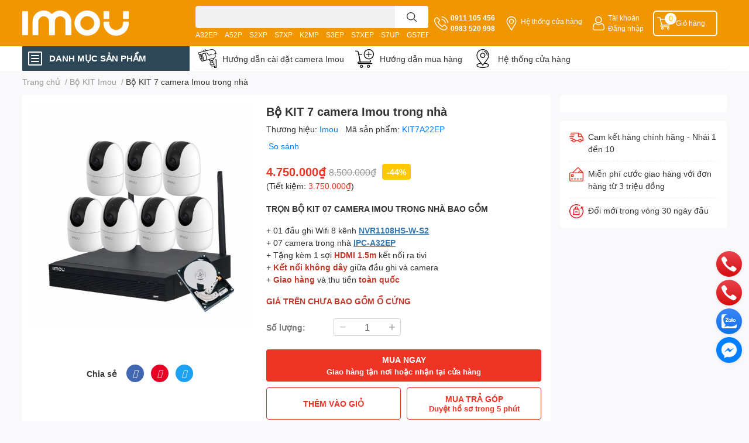

--- FILE ---
content_type: text/html; charset=utf-8
request_url: https://imouhome.vn/bo-kit-7-camera-ipc-a22ep
body_size: 53139
content:
<!DOCTYPE html>  
<html lang="vi">
	<head> 
<!-- Google Tag Manager -->
<script>(function(w,d,s,l,i){w[l]=w[l]||[];w[l].push({'gtm.start':
new Date().getTime(),event:'gtm.js'});var f=d.getElementsByTagName(s)[0],
j=d.createElement(s),dl=l!='dataLayer'?'&l='+l:'';j.async=true;j.src=
'https://www.googletagmanager.com/gtm.js?id='+i+dl;f.parentNode.insertBefore(j,f);
})(window,document,'script','dataLayer','GTM-WDQ24NN');</script>
<!-- End Google Tag Manager -->
		
		<meta name="google-site-verification" content="N9HulOHhBr4FLl_mWa57qCEshYpF80ryi8uD7vCdKOI" />

		<meta name="google-site-verification" content="8BCI5aPioyQ8-braB1kbUmfnX2RfjOw_aaEJHijL-l8" />
		<meta charset="UTF-8" />
		<meta name="theme-color" content="" />
		<link rel="canonical" href="https://imouhome.vn/bo-kit-7-camera-ipc-a22ep"/>
		<meta name='revisit-after' content='2 days' />
		<meta name="robots" content="noodp,index,follow" />
		<meta name="viewport" content="width=device-width, initial-scale=1.0, maximum-scale=1.0"/>

		<meta name="description" content="BỘ KIT CAMERA WIFI IMOU - CẮM LÀ CHẠY: Hệ thống với đầu ghi sử dụng Ăng ten kép 2x2 MIMO, Wi-Fi: IEEE802.11b/g/n. Góc mở 100m cho phép kết nối không dây từ đầu ghi tới camera ngay cả trong môi trường nhiều vật cản hoặc ở khoảng cách xa hơn 100m. Do đó bạn không cần lo lắng về vấn đề tín hiệu kết nối kém. Giúp việc thi ">
		<title>Bộ KIT 7 camera Imou trong nhà		</title>
		<meta name="keywords" content="Bộ KIT 7 camera Imou trong nhà, Bộ KIT Imou, KIT 7, Imou Home, imouhome.vn"/>		
		

	<meta property="og:type" content="product">
	<meta property="og:title" content="Bộ KIT 7 camera Imou trong nhà">
	
		<meta property="og:image" content="https://bizweb.dktcdn.net/thumb/grande/100/466/217/products/kit-7-a22ep.jpg?v=1674875915910">
		<meta property="og:image:secure_url" content="https://bizweb.dktcdn.net/thumb/grande/100/466/217/products/kit-7-a22ep.jpg?v=1674875915910">
	
	<meta property="og:price:amount" content="4.750.000">
	<meta property="og:price:currency" content="VND">

<meta property="og:description" content="BỘ KIT CAMERA WIFI IMOU - CẮM LÀ CHẠY: Hệ thống với đầu ghi sử dụng Ăng ten kép 2x2 MIMO, Wi-Fi: IEEE802.11b/g/n. Góc mở 100m cho phép kết nối không dây từ đầu ghi tới camera ngay cả trong môi trường nhiều vật cản hoặc ở khoảng cách xa hơn 100m. Do đó bạn không cần lo lắng về vấn đề tín hiệu kết nối kém. Giúp việc thi ">
<meta property="og:url" content="https://imouhome.vn/bo-kit-7-camera-ipc-a22ep">
<meta property="og:site_name" content="Imou Home">

		<link rel="icon" href="//bizweb.dktcdn.net/100/466/217/themes/880143/assets/favicon.png?1768448651756" type="image/x-icon" />
		<link  rel="dns-prefetch" href="https://fonts.googleapis.com">
<link  rel="dns-prefetch" href="https://fonts.gstatic.com" >
<link  rel="dns-prefetch" href="https://bizweb.dktcdn.net" >
<link rel="dns-prefetch" href="https://imouhome.vn">
<!--
<link rel="preload" as='style' type="text/css" href="//bizweb.dktcdn.net/100/466/217/themes/880143/assets/main.css?1768448651756" />
-->

<link rel="preload" as='style'  type="text/css" href="//bizweb.dktcdn.net/100/466/217/themes/880143/assets/index.css?1768448651756">
<link rel="preload" as='style'  type="text/css" href="//bizweb.dktcdn.net/100/466/217/themes/880143/assets/bootstrap-4-3-min.css?1768448651756">
<link rel="preload" as='style'  type="text/css" href="//bizweb.dktcdn.net/100/466/217/themes/880143/assets/responsive.css?1768448651756">
<link rel="preload" as='style'  type="text/css" href="//bizweb.dktcdn.net/100/466/217/themes/880143/assets/product-infor-style.css?1768448651756">
<link rel="preload" as='style'  type="text/css" href="//bizweb.dktcdn.net/100/466/217/themes/880143/assets/quickviews-popup-cart.css?1768448651756">


<link rel="preload" as="image" href="//bizweb.dktcdn.net/thumb/large/100/466/217/products/kit-7-a22ep.jpg?v=1674875915910">


		<link rel="stylesheet" href="//bizweb.dktcdn.net/100/466/217/themes/880143/assets/bootstrap-4-3-min.css?1768448651756">
		<style>
			:root{
				--text-color: #333333;
				--body-background: #F9F9FB;
				--text-secondary-color: #8F8F8F;
				--primary-color: #ffaa00;
				--secondary-color:#ffffff;
				--price-color: #ed3324;
				--header-background: #f09600;
				--header-color: #ffffff;
				--subheader-background: #ffffff;
				--subheader-color: #2f4858;
				--label-background: #ffc900;
				--label-color: #ffffff;
				--footer-bg:#ffffff;
				--footer-color:#333333;
				--show-loadmore: none!important;				--order-loadmore: -1!important;				--sale-pop-color: #e40303;
				--buynow-bg: #ed3324;
				--buynow-text-color: #ffffff;
				--cta-color: #ed3324;
				--coupon-title-color: #fd545b;
				--coupon-button-color: #fd545b;
				--col-menu: 3;
				--border-color: #f1f1f1;
				--link-color: #2F80ED;
				--coupon-code-background: #fd545b;
			}
			@font-face {
				font-family: 'Lato';
				font-style: normal;
				font-weight: 300;
				font-display: swap;
				src: url(//bizweb.dktcdn.net/100/466/217/themes/880143/assets/lato-light.woff2?1768448651756) format('woff2');
			}
			@font-face {
				font-family: 'Lato';
				font-style: normal;
				font-weight: 400;
				font-display: swap;
				src: url(//bizweb.dktcdn.net/100/466/217/themes/880143/assets/lato-regular.woff2?1768448651756) format('woff2');
			}
			@font-face {
				font-family: 'Lato';
				font-style: normal;
				font-weight: 700;
				font-display: swap;
				src: url(//bizweb.dktcdn.net/100/466/217/themes/880143/assets/lato-bold.woff2?1768448651756) format('woff2');
			}
		</style>
		<link href="//bizweb.dktcdn.net/100/466/217/themes/880143/assets/main.css?1768448651756" rel="stylesheet"/>

		<link href="//bizweb.dktcdn.net/100/466/217/themes/880143/assets/product-infor-style.css?1768448651756" rel="stylesheet" type="text/css" media="all" />
		<style>
	.swatch-element {
		position: relative;
		margin: 8px 10px 0px 0px;
	}
	.swatch-element.color {
		margin: 8px 15px 0px 0px;
	}
	.swatch-element.color .trang {
		background-color: #fcfcfc;
	}
	.swatch-element.color .xanh-ngoc {
		background-color: #0572ff;
	}
	.swatch-element.color .hong {
		background-color: #f662d6;
	}
	.swatch-element.color .den {
		background-color: #000;
	}
	.swatch-element.color .do {
		background-color: #f20808;
	}
	.swatch-element.color .vang {
		background-color: #fcef05;
	}
	.swatch-element.color .xam {
		background-color: #615a5a;
	}
	.swatch-element.color .xanh-nuoc-bien {
		background-color: #3a40fa;
	}
	.swatch-element.color .xanh-luc {
		background-color: #00b7ff;
	}
	.swatch-element.color .tim {
		background-color: #c500ff;
	}

								.swatch-element.color .trang {
		background-color:#ffffff;
	}
	.swatch-element.color .trang.image-type {
		background: url(//bizweb.dktcdn.net/100/466/217/themes/880143/assets/color_1.png?1768448651756) no-repeat center center;
		background-size: cover;
	}
									.swatch-element.color .xanh-duong {
		background-color:#009cce;
	}
	.swatch-element.color .xanh-duong.image-type {
		background: url(//bizweb.dktcdn.net/100/466/217/themes/880143/assets/color_2.png?1768448651756) no-repeat center center;
		background-size: cover;
	}
									.swatch-element.color .xam {
		background-color:#7e7e7e;
	}
	.swatch-element.color .xam.image-type {
		background: url(//bizweb.dktcdn.net/100/466/217/themes/880143/assets/color_3.png?1768448651756) no-repeat center center;
		background-size: cover;
	}
									.swatch-element.color .do {
		background-color:#e80000;
	}
	.swatch-element.color .do.image-type {
		background: url(//bizweb.dktcdn.net/100/466/217/themes/880143/assets/color_4.png?1768448651756) no-repeat center center;
		background-size: cover;
	}
									.swatch-element.color .den {
		background-color:#000000;
	}
	.swatch-element.color .den.image-type {
		background: url(//bizweb.dktcdn.net/100/466/217/themes/880143/assets/color_5.png?1768448651756) no-repeat center center;
		background-size: cover;
	}
									.swatch-element.color .hong {
		background-color:#ffd1d1;
	}
	.swatch-element.color .hong.image-type {
		background: url(//bizweb.dktcdn.net/100/466/217/themes/880143/assets/color_6.png?1768448651756) no-repeat center center;
		background-size: cover;
	}
									.swatch-element.color .tim {
		background-color:#a000bb;
	}
	.swatch-element.color .tim.image-type {
		background: url(//bizweb.dktcdn.net/100/466/217/themes/880143/assets/color_7.png?1768448651756) no-repeat center center;
		background-size: cover;
	}
									.swatch-element.color .xanh-reu {
		background-color:#008070;
	}
	.swatch-element.color .xanh-reu.image-type {
		background: url(//bizweb.dktcdn.net/100/466/217/themes/880143/assets/color_8.png?1768448651756) no-repeat center center;
		background-size: cover;
	}
									.swatch-element.color .kem {
		background-color:#fff8e2;
	}
	.swatch-element.color .kem.image-type {
		background: url(//bizweb.dktcdn.net/100/466/217/themes/880143/assets/color_9.png?1768448651756) no-repeat center center;
		background-size: cover;
	}
									.swatch-element.color .bac {
		background-color:#f0f0f0;
	}
	.swatch-element.color .bac.image-type {
		background: url(//bizweb.dktcdn.net/100/466/217/themes/880143/assets/color_10.png?1768448651756) no-repeat center center;
		background-size: cover;
	}
		
	.swatch-element.color + .tooltip {
		z-index: -1;
		white-space: nowrap;
	}
	.swatch-element.color:hover + .tooltip {
		opacity: 1;
		z-index: 100;
		top: -30px;
		min-width: 30px;
		background: #000;
		color: #fff;
		padding: 4px 6px;
		font-size: 10px;
		border-radius: 4px;
	}
	.swatch-element.color:hover + .tooltip:after {
		content: '';
		position: absolute;
		left: 16px;
		bottom: -3px;
		width: 0;
		height: 0;
		border-style: solid;
		border-width: 3px 2.5px 0 2.5px;
		border-color: #000 transparent transparent transparent;
	}
	.swatch-element label {
		padding: 10px;
		font-size: 14px;
		border-radius: 6px;
		height: 30px !important;
		min-width: auto !important;
		white-space: nowrap;
		display: flex;
		align-items: center;
		justify-content: center;
		border: 1px solid #ccc;
		border-radius: 4px;
	}
	.swatch-element input {
		width: 100%;
		height: 100%;
		opacity: 0;
		position: absolute;
		z-index: 3;
		top: 0;
		left: 0;
		cursor: pointer;
	}
	.swatch .swatch-element input:checked + label {
		border-color: var(--primary-color) !important;
		color: var(--primary-color);
		position: relative;
	}
	.swatch .swatch-element input:checked + label:after {
		content: none;
		background: url("[data-uri]");
		background-repeat: no-repeat;
		background-size: contain;
		position: absolute;
		top: 0px;
		right: 0;
		width: 6px;
		height: 6px;
	}
	.swatch .swatch-element input:checked + label:before {
		content: none;
		padding: 4px;
		font-size: 10px;
		line-height: 1;
		position: absolute;
		top: -15px;
		right: -13px;
		background: var(--primary-color);
		width: 26px;
		height: 24px;
		transform: rotate(45deg);
	}
	.swatch .color label {
		width: 24px;
		min-width: unset !important;
		height: 24px !important;
		line-height: 24px !important;
		border-radius: 6px !important;
	}
	.swatch .color label:before {
		content: none;
	}
	.swatch {
		display: flex;
		align-items: center;
		flex-wrap: wrap;
		padding: 0 0 10px;
	}
	.swatch .header {
		font-weight: bold;
		padding-right: 20px;
		min-width: 115px;
		color: #333;
	}
	.swatch .color label {
		position: relative;
		z-index: 2;
		border-radius: 100% !important;
	}
	.swatch .color span {
		content: '';
		position: absolute;
		width: 30px;
		height: 30px;
		border-radius: 100%;
		background: #fff;
		top: 50%;
		left: 50%;
		z-index: 0;
		transform: translate(-50%, -50%);
	}
	.swatch .color input:checked + label {
		border-color: #eee !important;
	}
	.swatch .color input:checked ~ span {
		opacity: 1;
		border: 2px solid var(--primary-color);
	}
	.quick-view-product .swatch {
		padding: var(--block-spacing) 0;
	}
	.item_product_main .swatch-element.color {
		margin-right: 5px;
		margin-top: 5px;
	}
	.item_product_main .swatch .color label {
		width: 26px;
		height: 26px!important;
		line-height: 26px!important;
		padding: 0;
	}
</style>		<link href="//bizweb.dktcdn.net/100/466/217/themes/880143/assets/quickviews-popup-cart.css?1768448651756" rel="stylesheet" type="text/css" media="all" />
						
		
		<link href="//bizweb.dktcdn.net/100/466/217/themes/880143/assets/product-style.css?1768448651756" rel="stylesheet" type="text/css" media="all" />
		
		
		
		<link rel="preload" as="script" href="//bizweb.dktcdn.net/100/466/217/themes/880143/assets/jquery.js?1768448651756" />
		<script src="//bizweb.dktcdn.net/100/466/217/themes/880143/assets/jquery.js?1768448651756" type="text/javascript"></script>
				<link rel="preload" as="script" href="//bizweb.dktcdn.net/100/466/217/themes/880143/assets/slick-min.js?1768448651756" />
		<script src="//bizweb.dktcdn.net/100/466/217/themes/880143/assets/slick-min.js?1768448651756" type="text/javascript"></script>
				<link href="//bizweb.dktcdn.net/100/466/217/themes/880143/assets/responsive.css?1768448651756" rel="stylesheet" type="text/css" media="all" />

		<link href="//bizweb.dktcdn.net/100/466/217/themes/880143/assets/style_update.scss.css?1768448651756" rel="stylesheet" type="text/css" media="all" />


		<script>
	var Bizweb = Bizweb || {};
	Bizweb.store = 'imouhome.mysapo.net';
	Bizweb.id = 466217;
	Bizweb.theme = {"id":880143,"name":"EGA Techstore - main","role":"main"};
	Bizweb.template = 'product';
	if(!Bizweb.fbEventId)  Bizweb.fbEventId = 'xxxxxxxx-xxxx-4xxx-yxxx-xxxxxxxxxxxx'.replace(/[xy]/g, function (c) {
	var r = Math.random() * 16 | 0, v = c == 'x' ? r : (r & 0x3 | 0x8);
				return v.toString(16);
			});		
</script>
<script>
	(function () {
		function asyncLoad() {
			var urls = ["https://google-shopping-v2.sapoapps.vn/api/conversion-tracker/global-tag/2976?store=imouhome.mysapo.net","https://google-shopping-v2.sapoapps.vn/api/conversion-tracker/event-tag/2976?store=imouhome.mysapo.net","https://google-shopping-v2.sapoapps.vn/api/conversion-tracker/event-tag-conversion/2976?store=imouhome.mysapo.net","//newproductreviews.sapoapps.vn/assets/js/productreviews.min.js?store=imouhome.mysapo.net","https://popup.sapoapps.vn/api/genscript/script?store=imouhome.mysapo.net"];
			for (var i = 0; i < urls.length; i++) {
				var s = document.createElement('script');
				s.type = 'text/javascript';
				s.async = true;
				s.src = urls[i];
				var x = document.getElementsByTagName('script')[0];
				x.parentNode.insertBefore(s, x);
			}
		};
		window.attachEvent ? window.attachEvent('onload', asyncLoad) : window.addEventListener('load', asyncLoad, false);
	})();
</script>


<script>
	window.BizwebAnalytics = window.BizwebAnalytics || {};
	window.BizwebAnalytics.meta = window.BizwebAnalytics.meta || {};
	window.BizwebAnalytics.meta.currency = 'VND';
	window.BizwebAnalytics.tracking_url = '/s';

	var meta = {};
	
	meta.product = {"id": 29382632, "vendor": "Imou", "name": "Bộ KIT 7 camera Imou trong nhà",
	"type": "Bộ KIT", "price": 4750000 };
	
	
	for (var attr in meta) {
	window.BizwebAnalytics.meta[attr] = meta[attr];
	}
</script>

	
		<script src="/dist/js/stats.min.js?v=96f2ff2"></script>
	



<!-- Google tag (gtag.js) - Google Analytics -->
<script async src="https://www.googletagmanager.com/gtag/js?id=G-TFG7S2MPKK">
</script>
<script>
  window.dataLayer = window.dataLayer || [];
  function gtag(){dataLayer.push(arguments);}
  gtag('js', new Date());
  gtag('config', 'G-TFG7S2MPKK');
</script>
<script>

	window.enabled_enhanced_ecommerce = false;

</script>

<script>

	try {
		gtag('event', 'view_item', {
			items: [
				{
					id: 29382632,
					name: "Bộ KIT 7 camera Imou trong nhà",
					brand: "Imou",
					category: "Bộ KIT",
					variant: "Default Title",
					price: '4750000'
				}
			]
		});
	} catch(e) { console.error('ga script error', e);}

</script>






<script>
	var eventsListenerScript = document.createElement('script');
	eventsListenerScript.async = true;
	
	eventsListenerScript.src = "/dist/js/store_events_listener.min.js?v=1b795e9";
	
	document.getElementsByTagName('head')[0].appendChild(eventsListenerScript);
</script>






		

		
<script type="application/ld+json">
        {
        "@context": "http://schema.org",
        "@type": "BreadcrumbList",
        "itemListElement": 
        [
            {
                "@type": "ListItem",
                "position": 1,
                "item": 
                {
                  "@id": "https://imouhome.vn",
                  "name": "Trang chủ"
                }
            },
      
            {
                "@type": "ListItem",
                "position": 2,
                "item": 
                {
                  "@id": "https://imouhome.vn/bo-kit-7-camera-ipc-a22ep",
                  "name": "Bộ KIT 7 camera Imou trong nhà"
                }
            }
      
        
      
      
      
      
    
        ]
        }
</script>
		<!--
Theme Information
--------------------------------------
Theme ID: EGA TechStore
Version: v1.3.2_20220923
Company: EGANY
changelog: //bizweb.dktcdn.net/100/466/217/themes/880143/assets/ega-changelog.js?1768448651756
---------------------------------------
-->

		<script>var ProductReviewsAppUtil=ProductReviewsAppUtil || {};ProductReviewsAppUtil.store={name: 'Imou Home'};</script>
			</head>
	<body id="template-product">
<!-- Google Tag Manager (noscript) -->
<noscript><iframe src="https://www.googletagmanager.com/ns.html?id=GTM-WDQ24NN"
height="0" width="0" style="display:none;visibility:hidden"></iframe></noscript>
<!-- End Google Tag Manager (noscript) -->
		
		<div class="opacity_menu"></div>
		<header class="header header_menu">
	<div class="mid-header wid_100 d-flex align-items-center">
		<div class="container ">
			<div class="row align-items-center">
				<div class="col-2 col-sm-3 header-right d-lg-none d-block">
					<div class="toggle-nav btn menu-bar mr-4 ml-0 p-0  d-lg-none d-flex text-white">
						<span class="bar"></span>
						<span class="bar"></span>
						<span class="bar"></span>
					</div>
				</div>
				<div class="col-6 col-lg-2 col-xl-3 header-left">
					
					<a href="/" class="logo-wrapper " title='Imou Home'>
						<img loading="lazy" class="img-fluid"
							 src="//bizweb.dktcdn.net/100/466/217/themes/880143/assets/logo.png?1768448651756" 
							 alt="logo Imou Home"
							 width="182"
							 height="56"
							 >
					</a>
					

				</div>
				<div class="col-lg-4 col-12 header-center pl-lg-0" id="search-header">
					<form action="/search" method="get" class="input-group search-bar custom-input-group " role="search">
	<input type="text" name="query" value="" autocomplete="off" 
		   class="input-group-field auto-search form-control " required="" 
		   data-placeholder="Bạn cần tìm gì..;
Nhập tên sản phẩm..">
	<input type="hidden" name="type" value="product">
	<span class="input-group-btn btn-action">
		<button type="submit"  aria-label="search" class="btn text-white icon-fallback-text h-100">
			<svg class="icon">
	<use xlink:href="#icon-search" />
</svg>		</button>
	</span>

</form>
	
<div class="search-overlay">
	
</div>

					
										
										<div class="search-dropdow">
						<ul class="search__list pl-0 d-flex list-unstyled mb-0 flex-wrap">
							<li class="mr-2" >
								<a id="filter-search-a32ep" href="/search?q=tags:(A32EP)&type=product">A32EP</a>
							</li>	
							<li class="mr-2" >
								<a id="filter-search-a52p" href="/search?q=tags:(A52P)&type=product">A52P</a>
							</li>	
							<li class="mr-2" >
								<a id="filter-search-s2xp" href="/search?q=tags:(S2XP)&type=product">S2XP</a>
							</li>	
							<li class="mr-2" >
								<a id="filter-search-s7xp" href="/search?q=tags:(S7XP)&type=product">S7XP</a>
							</li>	
							<li class="mr-2" >
								<a id="filter-search-k2mp" href="/search?q=tags:(K2MP)&type=product">K2MP</a>
							</li>	
							<li class="mr-2" >
								<a id="filter-search-s3ep" href="/search?q=tags:(S3EP)&type=product">S3EP</a>
							</li>	
							<li class="mr-2" >
								<a id="filter-search-s7xep" href="/search?q=tags:(S7XEP)&type=product">S7XEP</a>
							</li>	
							<li class="mr-2" >
								<a id="filter-search-s7up" href="/search?q=tags:(S7UP)&type=product">S7UP</a>
							</li>	
							<li class="mr-2" >
								<a id="filter-search-gs7ep" href="/search?q=tags:(GS7EP)&type=product">GS7EP</a>
							</li>	
							<li class="mr-2" >
								<a id="filter-search-s3dp" href="/search?q=tags:(S3DP)&type=product">S3DP</a>
							</li>	
						</ul>
					</div>
														</div>
				<div class="col-4 col-sm-3 col-lg-6 col-xl-5 pl-0">
					<ul class="header-right mb-0 list-unstyled d-flex align-items-center">
	<li class='media d-lg-flex d-none hotline'>
		<img loading="lazy"
			 src="//bizweb.dktcdn.net/100/466/217/themes/880143/assets/phone-icon.png?1768448651756" 
			 width="24" height="24" class="mr-1 align-self-center" 
			 alt="phone-icon"/>

		<div class="media-body d-md-flex flex-column d-none ">

			<a class="font-weight-bold d-block" href="tel:0911105456" title="0911 105 456">
				0911 105 456
			</a>
			
			<a class="font-weight-bold d-block" href="tel:0983.520.998" title="0983.520.998">
				 0983 520 998
			</a>
		</div>
	</li>
	<li class='ml-md-3 media d-lg-flex d-none hotline'>
		<img loading="lazy"
			 src="//bizweb.dktcdn.net/100/466/217/themes/880143/assets/address-icon.png?1768448651756" 
			 width="24" height="24" class="mr-1 align-self-center" 
			 alt="address-icon"/>

		<div class="media-body d-md-flex flex-column d-none ">
			<a href="/he-thong-cua-hang" 
			   title="Hệ thống cửa hàng">
				Hệ thống cửa hàng
			</a>
		</div>
	</li>
	<li class='ml-4 mr-4 mr-md-0 ml-md-3 media d-lg-flex d-none'>
		<img loading="lazy" src="//bizweb.dktcdn.net/100/466/217/themes/880143/assets/account-icon.png?1768448651756"  
			 width="24" height="24" alt="account_icon"
			 class="mr-1 align-self-center" />
		<div class="media-body d-md-flex flex-column d-none ">
						<a rel="nofollow" href="/account/login"  class="d-block" title="Tài khoản" >
				Tài khoản
			</a>
			<small>
				<a href="/account/login" title="Đăng nhập" class="font-weight: light">
					Đăng nhập
				</a>
			</small>
			
		</div>
	</li>
		<li class='d-lg-none'>
		<a href="/so-sanh-san-pham" class='position-relative d-block'
		   title="So sánh sản phẩm">
			<img loading="lazy"
				 src="//bizweb.dktcdn.net/100/466/217/themes/880143/assets/compare-icon.png?1768448651756" 
				 width="24" height="24" class="align-self-center" 
				 alt="compare-icon"/>
			<span class='compare-product__header-count position-absolute d-block'>0</span>
		</a>
	</li>
	
	<li class="cartgroup ml-3">
		<div class="mini-cart text-xs-center">
			<a class="img_hover_cart" href="/cart" title="Giỏ hàng" >  
				<img loading="lazy" 
					 src="//bizweb.dktcdn.net/100/466/217/themes/880143/assets/cart-icon.png?1768448651756" 
					 width="24" height="24"
					 alt="cart_icon"
					 />
				<span class='ml-2 d-xl-block d-none'>Giỏ hàng</span>
				<span class="count_item count_item_pr">0</span>
			</a>
			<div class="top-cart-content card ">
				<ul id="cart-sidebar" class="mini-products-list count_li list-unstyled">
					<li class="list-item">
						<ul></ul>
					</li>
					<li class="action">

					</li>
				</ul>
			</div>
		</div>
	</li>
</ul>
				</div>
			</div>
		</div>
	</div>

</header>

<!-- subheader == mobile nav -->
<div class="subheader ">
	<div class="container ">
		<div class="toogle-nav-wrapper" >
			<div class="icon-bar btn menu-bar mr-2 p-0 d-inline-flex">
				<span class="bar"></span>
				<span class="bar"></span>
				<span class="bar"></span>
			</div>
			<strong>DANH MỤC SẢN PHẨM</strong>

			<div class="navigation-wrapper ">
				
				<nav class="h-100">
	<ul  class="navigation list-group list-group-flush scroll">
														<li class="menu-item list-group-item">
			<a href="/camera-trong-nha" class="menu-item__link" title="Camera trong nhà">
								<img loading="lazy"
					 width='24'
					 height='24'
					 src="[data-uri]"
					 alt="Camera trong nhà" />
								<span>Camera trong nhà</span>
				
			</a>			
				
					</li>
												<li class="menu-item list-group-item">
			<a href="/camera-ngoai-troi" class="menu-item__link" title="Camera ngoài trời">
								<img loading="lazy"
					 width='24'
					 height='24'
					 src="[data-uri]"
					 alt="Camera ngoài trời" />
								<span>Camera ngoài trời</span>
				
			</a>			
				
					</li>
												<li class="menu-item list-group-item">
			<a href="/dau-ghi-hinh" class="menu-item__link" title="Đầu ghi hình">
								<img loading="lazy"
					 width='24'
					 height='24'
					 src="[data-uri]"
					 alt="Đầu ghi hình" />
								<span>Đầu ghi hình</span>
				
			</a>			
				
					</li>
												<li class="menu-item list-group-item">
			<a href="/phu-kien" class="menu-item__link" title="Phụ kiện">
								<img loading="lazy"
					 width='24'
					 height='24'
					 src="[data-uri]"
					 alt="Phụ kiện" />
								<span>Phụ kiện</span>
				
			</a>			
				
					</li>
												<li class="menu-item list-group-item">
			<a href="/bo-kit-imou" class="menu-item__link" title="Bộ KIT Imou">
								<img loading="lazy"
					 width='24'
					 height='24'
					 src="[data-uri]"
					 alt="Bộ KIT Imou" />
								<span>Bộ KIT Imou</span>
				
			</a>			
				
					</li>
		
	</ul>
</nav>
				

			</div>

		</div>
		<ul class="shop-policises list-unstyled d-flex align-items-center flex-wrap m-0 pr-0">
							<li>
		<div class="">
			<img class="img-fluid " 
				 src="//bizweb.dktcdn.net/100/466/217/themes/880143/assets/policy_header_image_1.png?1768448651756" 
				 loading="lazy"
				 width="32"
				 height="32"
				 alt="Hướng dẫn cài đặt camera Imou">
		</div>
		<a class="link" href="/huong-dan-cai-dat-camera-imou" title="Hướng dẫn cài đặt camera Imou">Hướng dẫn cài đặt camera Imou</a>
	</li>
								<li>
		<div class="">
			<img class="img-fluid " 
				 src="//bizweb.dktcdn.net/100/466/217/themes/880143/assets/policy_header_image_2.png?1768448651756" 
				 loading="lazy"
				 width="32"
				 height="32"
				 alt="Hướng dẫn mua hàng">
		</div>
		<a class="link" href="#" title="Hướng dẫn mua hàng">Hướng dẫn mua hàng</a>
	</li>
								<li>
		<div class="">
			<img class="img-fluid " 
				 src="//bizweb.dktcdn.net/100/466/217/themes/880143/assets/policy_header_image_3.png?1768448651756" 
				 loading="lazy"
				 width="32"
				 height="32"
				 alt="Hệ thống cửa hàng">
		</div>
		<a class="link" href="/he-thong-cua-hang" title="Hệ thống cửa hàng">Hệ thống cửa hàng</a>
	</li>
			
</ul>
	</div>
</div>
<script type="text/x-custom-template" data-template="sticky-nav">
	<div class="toogle-nav-wrapper w-100 " >
						<div class=" d-flex align-items-center" style="height: 52px; font-size: 1rem; font-weight: 500">
							<div class="icon-bar btn menu-bar mr-3 ml-0 p-0 d-inline-flex">
							<span class="bar"></span>
							<span class="bar"></span>
							<span class="bar"></span>
	</div>
						Danh mục sản phẩm
	</div>

						<div class="navigation-wrapper">
							<nav class="h-100">
	<ul  class="navigation list-group list-group-flush scroll">
														<li class="menu-item list-group-item">
			<a href="/camera-trong-nha" class="menu-item__link" title="Camera trong nhà">
								<img loading="lazy"
					 width='24'
					 height='24'
					 src="[data-uri]"
					 alt="Camera trong nhà" />
								<span>Camera trong nhà</span>
				
			</a>			
				
					</li>
												<li class="menu-item list-group-item">
			<a href="/camera-ngoai-troi" class="menu-item__link" title="Camera ngoài trời">
								<img loading="lazy"
					 width='24'
					 height='24'
					 src="[data-uri]"
					 alt="Camera ngoài trời" />
								<span>Camera ngoài trời</span>
				
			</a>			
				
					</li>
												<li class="menu-item list-group-item">
			<a href="/dau-ghi-hinh" class="menu-item__link" title="Đầu ghi hình">
								<img loading="lazy"
					 width='24'
					 height='24'
					 src="[data-uri]"
					 alt="Đầu ghi hình" />
								<span>Đầu ghi hình</span>
				
			</a>			
				
					</li>
												<li class="menu-item list-group-item">
			<a href="/phu-kien" class="menu-item__link" title="Phụ kiện">
								<img loading="lazy"
					 width='24'
					 height='24'
					 src="[data-uri]"
					 alt="Phụ kiện" />
								<span>Phụ kiện</span>
				
			</a>			
				
					</li>
												<li class="menu-item list-group-item">
			<a href="/bo-kit-imou" class="menu-item__link" title="Bộ KIT Imou">
								<img loading="lazy"
					 width='24'
					 height='24'
					 src="[data-uri]"
					 alt="Bộ KIT Imou" />
								<span>Bộ KIT Imou</span>
				
			</a>			
				
					</li>
		
	</ul>
</nav>
	</div>

	</div>
					<div class="sticky-overlay">

	</div>
</script>
		<section class="bread-crumb mb-1">
	<span class="crumb-border"></span>
	<div class="container ">
		<div class="row">
			<div class="col-12 a-left">
				<ul class="breadcrumb m-0 px-0 py-2">					
					<li class="home">
						<a  href="/" class='link' ><span >Trang chủ</span></a>						
						<span class="mr_lr">&nbsp;/&nbsp;</span>
					</li>
					
					
					<li>
						<a class="changeurl link" href="/bo-kit-imou"><span >Bộ KIT Imou</span></a>						
						<span class="mr_lr">&nbsp;/&nbsp;</span>
					</li>
					
					<li><strong><span>Bộ KIT 7 camera Imou trong nhà</span></strong></li>
					
				</ul>
			</div>
		</div>
	</div>
</section>









<link rel="preload" as='style' type="text/css" href="//bizweb.dktcdn.net/100/466/217/themes/880143/assets/lightbox.css?1768448651756">

<link href="//bizweb.dktcdn.net/100/466/217/themes/880143/assets/lightbox.css?1768448651756" rel="stylesheet" type="text/css" media="all" />
<link rel="preload" as="script" href="//bizweb.dktcdn.net/100/466/217/themes/880143/assets/lightgallery.js?1768448651756">
<script src="//bizweb.dktcdn.net/100/466/217/themes/880143/assets/lightgallery.js?1768448651756" type="text/javascript"></script>

<section class="product details-main" itemscope itemtype="http://schema.org/Product">	
	<!-- Start Product Schema -->
	<meta itemprop="category" content="Bộ KIT Imou">
	<meta itemprop="url" content="//imouhome.vn/bo-kit-7-camera-ipc-a22ep">
	<meta itemprop="name" content="Bộ KIT 7 camera Imou trong nhà">
	<meta itemprop="image" content="http://bizweb.dktcdn.net/thumb/grande/100/466/217/products/kit-7-a22ep.jpg?v=1674875915910">
	<meta itemprop="description" content="TRỌN BỘ KIT 07 CAMERA IMOU TRONG NHÀ BAO GỒM
+ 01 đầu ghi Wifi 8 kênh&nbsp;NVR1108HS-W-S2
+ 07 camera trong nhà&nbsp;IPC-A32EP
+ Tặng kèm 1 sợi&nbsp;HDMI 1.5m&nbsp;kết nối ra tivi
+&nbsp;Kết nối không dây&nbsp;giữa đầu ghi và camera
+&nbsp;Giao hàng&nbsp;và thu tiền&nbsp;toàn quốc
GIÁ TRÊN CHƯA BAO GỒM Ổ CỨNG">
	<div class="d-none" itemprop="brand" itemtype="https://schema.org/Brand" itemscope>
		<meta itemprop="name" content="Imou" />
	</div>
	<meta itemprop="model" content="">
	<meta itemprop="sku" content="KIT7A22EP">
	<div class="d-none hidden" itemprop="offers" itemscope itemtype="http://schema.org/Offer">
		<div class="inventory_quantity hidden" itemscope itemtype="http://schema.org/ItemAvailability">
			<span class="a-stock" itemprop="supersededBy">
				Còn hàng
			</span>
		</div>
		<link itemprop="availability" href="http://schema.org/InStock">
		<meta itemprop="priceCurrency" content="VND">
		<meta itemprop="price" content="4750000">
		<meta itemprop="url" content="https://imouhome.vn/bo-kit-7-camera-ipc-a22ep">
		<span itemprop="UnitPriceSpecification" itemscope itemtype="https://schema.org/Downpayment">
			<meta itemprop="priceType" content="4750000">
		</span>
		<span itemprop="UnitPriceSpecification" itemscope itemtype="https://schema.org/Downpayment">
			<meta itemprop="priceSpecification" content="8500000">
		</span>
		<meta itemprop="priceValidUntil" content="2099-01-01">
	</div>
	<div class="d-none hidden" id="https://imouhome.vn" itemprop="seller" itemtype="http://schema.org/Organization" itemscope>
		<meta itemprop="name" content="Imou Home" />
		<meta itemprop="url" content="https://imouhome.vn" />
		<meta itemprop="logo" content="http://bizweb.dktcdn.net/100/466/217/themes/880143/assets/logo.png?1768448651756" />
	</div>
	<!-- End Product Schema -->
		<section class='section mt-0 mb-lg-4 mb-3 mb-sm-0'>
		<div class="container">
			<div class="section wrap-padding-15 wp_product_main m-0">
				<div class="details-product">
					<div class="row m-sm-0">
																								<div class="product-detail-left product-images bg-white py-3 col-12 col-lg-6 col-xl-4 col-lg-6">
							<div class="pb-3 pt-0col_large_full large-image">

								

																<div id="gallery_1">
									<a class="d-block pos-relative 
											  		 
											  embed-responsive embed-responsive-1by1 " 
									   data-src="//bizweb.dktcdn.net/thumb/1024x1024/100/466/217/products/kit-7-a22ep.jpg?v=1674875915910"
									    
									   href="//bizweb.dktcdn.net/thumb/1024x1024/100/466/217/products/kit-7-a22ep.jpg?v=1674875915910" data-rel="prettyPhoto[product-gallery]" >
										
										




										<img loading="lazy" class="checkurl img-fluid" 
											 width="600"
											 height="600"
											 style="--image-scale: 1;" 
											  src="//bizweb.dktcdn.net/thumb/grande/100/466/217/products/kit-7-a22ep.jpg?v=1674875915910" alt="Bộ KIT 7 camera Imou trong nhà">
									</a>
								</div>
								
								
								<div class="hidden">
									
								</div>
							</div>
							
															<div class='share-group d-flex justify-content-center align-items-center mt-5'>
	<strong class='share-group__heading mr-3'>Chia sẻ</strong>
	<div class='share-group__list'>
				<a class='share-group__item facebook' target="_blank" href='http://www.facebook.com/sharer.php?u=https://imouhome.vn/bo-kit-7-camera-ipc-a22ep'>
			<i class="fab fa-facebook-f"></i>
		</a>
						<a class='share-group__item messenger d-lg-none' target="_blank" href='fb-messenger://share/?link=https://imouhome.vn/bo-kit-7-camera-ipc-a22ep'>
			<i class="fab fa-facebook-messenger"></i>
		</a>
						<a class='share-group__item pinterest' target="_blank" href='http://pinterest.com/pin/create/button/?url=https://imouhome.vn/bo-kit-7-camera-ipc-a22ep'>
			<i class="fab fa-pinterest-p"></i>
		</a>
						<a class='share-group__item twitter' target="_blank" href='http://twitter.com/share?text=https://imouhome.vn/bo-kit-7-camera-ipc-a22ep'>
			<i class="fab fa-twitter"></i>
		</a>
			</div>
</div>														</div>
						<div class="col-xs-12 col-lg-6 col-xl-5 details-pro bg-white py-3 mt-3 mt-lg-0 px-3">
							<div class="">
								<div class="" >
									<h1 class="title-product">Bộ KIT 7 camera Imou trong nhà</h1>
									<form enctype="multipart/form-data" id="add-to-cart-form" action="/cart/add" method="post" 
										  class="form_background  margin-bottom-0">
										<div class="group-status">
			<span class="first_status mr-2">
		Thương hiệu:
		<span class="status_name">
			<a href='/collections/all?q=vendor.filter_key:(%22Imou%22)&page=1&view=grid'
			   target="_blank"
			   class="text-primary"
			   title="Imou">
				Imou
			</a>
		</span>
	</span>
	
	<span class="first_status product_sku">
		Mã sản phẩm:
		<span class="status_name product-sku" itemprop="sku"
			  content="					   KIT7A22EP
					   ">
						KIT7A22EP
					</span>
	</span>
</div>

<a href='' class='js-compare-product-add d-block text-primary mt-2 pd-compare-product-add' data-id="29382632" title='So sánh'>
	<i class="fas fa-random mr-1"></i> <span>So sánh</span>
</a>


<div class="price-box">
					
	
	
	
	
	
	
	
	
	

	
			
	
	
	
	
	<span class="special-price"><span class="price product-price">4.750.000₫</span> 
	</span> <!-- Giá Khuyến mại -->
	<span class="old-price">
		<del class=" product-price-old sale">8.500.000₫</del> 
	</span> <!-- Giá gốc -->
	
	<div class="label_product">
		
	-44% 
		</div>
	<div class="save-price">
		(Tiết kiệm: <span>3.750.000₫</span>)
	</div>
	
	

</div>

												




	








	


<div class="form-product pt-sm-2">
	<div class="product-summary">
		<div class="rte">
			<div class="product-summary-content">
				<p><strong>TRỌN BỘ KIT 07 CAMERA IMOU TRONG NHÀ BAO GỒM</strong></p>
<p>+ 01 đầu ghi Wifi 8 kênh&nbsp;<a href="https://imouhome.vn/dau-ghi-hinh-8-kenh-nvr1108hs-w-s2"><strong>NVR1108HS-W-S2</strong></a><br />
+ 07 camera trong nhà&nbsp;<strong><a href="https://imouhome.vn/camera-ipc-a32ep-ranger-2-3mp">IPC-A32EP</a></strong><br />
+ Tặng kèm 1 sợi&nbsp;<span style="color:#c0392b;"><strong>HDMI 1.5m</strong></span>&nbsp;kết nối ra tivi<br />
+&nbsp;<strong><span style="color:#c0392b;">Kết nối không dây</span>&nbsp;</strong>giữa đầu ghi và camera<br />
+&nbsp;<strong><span style="color:#c0392b;">Giao hàng</span></strong>&nbsp;và thu tiền&nbsp;<strong><span style="color:#c0392b;">toàn quốc</span></strong></p>
<p><font color="#c0392b"><b>GIÁ TRÊN CHƯA BAO GỒM Ổ CỨNG</b></font></p>
			</div>
		</div>
	</div>
	

	
	<div class="box-variant clearfix d-none">
		
		<input type="hidden" name="variantId" value="172985644" />
		
	</div>

	

	<div class="form_button_details w-100">
		<div class="form_product_content type1 ">
			<div class="soluong soluong_type_1 show">
				<label>Số lượng:</label>
				<div class="custom input_number_product custom-btn-number ">									
					<button class="btn btn_num num_1 button button_qty" onClick="var result = document.getElementsByClassName('pd-qtym')[0];var stick_result = document.getElementsByClassName('pd-qtym')[1]; var qtypro = result.value; if(!isNaN( qtypro ) && qtypro > 1){result.value--;stick_result.value--;}else{return false;}" type="button">
						<svg class="icon">
	<use xlink:href="#icon-minus" />
</svg></button>
					<input type="text" id="qtym" name="quantity" value="1" maxlength="3" class="form-control prd_quantity pd-qtym" onkeypress="if ( isNaN(this.value + String.fromCharCode(event.keyCode) )) return false;" onchange="var stick_result = document.getElementsByClassName('pd-qtym')[1];if(this.value == 0){this.value=1;}else{stick_result.value=this.value}">
					<button class="btn btn_num num_2 button button_qty" onClick="var result = document.getElementsByClassName('pd-qtym')[0];var stick_result = document.getElementsByClassName('pd-qtym')[1]; var qtypro = result.value; if( !isNaN( qtypro )) result.value++;stick_result.value++;return false;" type="button">
						<svg class="icon">
	<use xlink:href="#icon-plus" />
</svg>					</button>
				</div>
			</div>
			<div class="button_actions">				
				

								<button type="submit" class="btn btn_base buynow" >
					MUA NGAY<span>Giao hàng tận nơi hoặc nhận tại cửa hàng</span>
				</button>
				
				<div style='display: flex; flex-wrap: wrap; width: 100%'>
					<button type="submit" 
							class="btn btn_add_cart btn-cart add_to_cart
								   " >
						THÊM VÀO GIỎ
					</button>

																														<a class="btn btn-installment" href=#>
						MUA TRẢ GÓP<span>Duyệt hồ sơ trong 5 phút</span>
					</a>
					
																			</div>
							</div>

																		
									<p class='product-hotline mb-0 text-center'>
				Gọi đặt mua <a href="tel:0911105456">0911105456</a> (7:30 - 22:00)
			</p>
			
		</div>
	</div>
		<div class='product-promotion rounded-sm' id='ega-salebox'>
		<h3 class='product-promotion__heading rounded-sm d-inline-flex align-items-center'>
			<img src='//bizweb.dktcdn.net/100/466/217/themes/880143/assets/icon-product-promotion.png?1768448651756' alt='Bộ KIT 7 camera Imou trong nhà' width='16' height='16' class='mr-2'/>
			KHUYẾN MÃI - ƯU ĐÃI
		</h3>
						<div>
		
<ul>
<li>Cam kết sản phẩm&nbsp;<span style="color:#c0392b;"><strong>chính hãng IMOU</strong></span></li>
<li>Sản phẩm được&nbsp;<span style="color:#c0392b;"><strong>bảo hành</strong></span>&nbsp;chính hãng&nbsp;<strong><span style="color:#c0392b;">24 tháng</span>&nbsp;</strong><a href="https://imouhome.vn/chinh-sach-bao-hanh-hau-mai-imou"><span style="color:#0000ff;"><em>tại đây</em></span></a></li>
<li><strong><span style="color:#c0392b;">Giao hàng</span>&nbsp;</strong>và thu tiền tận nơi&nbsp;<strong><span style="color:#c0392b;">toàn quốc</span></strong></li>
<li>Nhận hàng, kiểm tra hàng phát hiện&nbsp;<strong><span style="color:#c0392b;">hàng nhái 1 đền 10</span></strong></li>
<li>Hỗ trợ sử dụng sản phẩm 24/24 hotline:&nbsp;<strong><span style="color:#c0392b;">0911.105.456</span></strong></li></ul>
		</div>
			</div>
	</div>									</form>
																	</div>
							</div>
						</div>
						
						<div class="col-12 col-xl-3 pl-0 pl-xl-3 product-right pr-0">
														<link rel="preload" as='style' type="text/css" href="//bizweb.dktcdn.net/100/466/217/themes/880143/assets/coupon.css?1768448651756">

<link rel="stylesheet" href="//bizweb.dktcdn.net/100/466/217/themes/880143/assets/coupon.css?1768448651756" >

<div class="section_coupons" >
	<div class="card border-0">
		<div class="row scroll">
									
			<!-- -->
																		
			<!-- -->
																		
			<!-- -->
																		
			<!-- -->
																		
																																																																																																																																																																																																																																																																																																																																																																																																																																																																																																																																			</div>
	</div>
</div>
<script type="text/x-custom-template" data-template="couponPopup">
<div id="coupon-modal" class="coupon-modal modal fade " role="dialog" style="display:none;">
	<div class="modal-dialog align-vertical">
    <div class="modal-content">
		<button type="button" class="close window-close" data-dismiss="modal" data-backdrop="false"
        aria-label="Close" style="z-index: 9;"><span aria-hidden="true">×</span></button>
		<div class="coupon-content"></div>
	</div>
	</div>
	</div>
</script>
<script>
$(document).ready(()=>{
		let initCoupon = false
		function initCoupons (){
		if( initCoupon) return
		initCoupon = true
		if(!$('#coupon-modal').length){
		$('body').append($('[data-template="couponPopup"]').html())
		}
		$('.coupon_info_toggle').click(function(e){
				e.preventDefault();
				const code = $(this).data('coupon')
				const info = $(this).next('.coupon_info').html()|| ''
				const title = $(this).parents('.coupon_body').find('.coupon_title').text() || ''
				const couponHtml = `
					<div class="coupon-title">${title}</div>
					<div class="coupon-row">
						<div class="coupon-label">Mã khuyến mãi:</div><span class="code">${code}</span>
	
					</div>
					<div class="coupon-row">
						<div class="coupon-label">Điều kiện:</div><div class="coupon-info">${info}</div>
					</div>
					<div class="coupon-action">
					<button type="button" class="btn btn-main" data-dismiss="modal" data-backdrop="false"
        				aria-label="Close" style="z-index: 9;">Đóng</button>
					<button class="btn btn-main coupon_copy" data-ega-coupon="${code}">
						<span>Sao chép</span></button>
					</div>
					`
				$('.coupon-modal .coupon-content').html(couponHtml)
				$("#coupon-modal").modal();
			})
			$(document).on('click','.coupon_copy', function() {
				
		const copyText = "Sao chép";
		const copiedText = "Đã chép";
		const coupon = $(this).data().egaCoupon;
		const _this = $(this);
		_this.html(`<span>${copiedText}</span>`);
		_this.addClass('disabled');
		setTimeout(function() {
			_this.html(`<span>${copyText}</span>`);
			_this.removeClass('disabled');
		}, 3000)
		navigator.clipboard.writeText(coupon);
	})
		
		}
	$(window).one(' mousemove touchstart scroll', initCoupons)
			
	})
</script><script>
	$('.filter-item-toggle').click(function(){
		$(this).toggleClass('show')
		let overflowItem = $(this).parent().find('.overflow-item')
		overflowItem.toggleClass('show')
		let text = !$(this).hasClass('show') ? 'Xem tất cả ưu đãi <i class="fas fa-chevron-down "></i>' : 'Thu gọn <i class="fas fa-chevron-down "></i>'  
		$(this).html(text)
	})


</script>																					<div class="product-policises-wrapper">
<!--	<h5 class="m-0 mb-3">
	Chỉ có tại EGA Techstore
</h5> -->
<ul class="product-policises list-unstyled card border-0 p-3 m-0">
						<li class="media">
		<div  class="mr-2">
			<img class="img-fluid " 
				 loading="lazy"
				 width="24"
				 height="24"
				 src="//bizweb.dktcdn.net/100/466/217/themes/880143/assets/policy_product_image_1.png?1768448651756" alt="Cam kết hàng chính hãng - Nhái 1 đền 10">
		</div>
		<div class="media-body"> 
			Cam kết hàng chính hãng - Nhái 1 đền 10
		</div>
	</li>
												<li class="media">
		<div  class="mr-2">
			<img class="img-fluid " 
				 loading="lazy"
				 width="24"
				 height="24"
				 src="//bizweb.dktcdn.net/100/466/217/themes/880143/assets/policy_product_image_3.png?1768448651756" alt="Miễn phí cước giao hàng với đơn hàng từ 3 triệu đồng">
		</div>
		<div class="media-body"> 
			Miễn phí cước giao hàng với đơn hàng từ 3 triệu đồng
		</div>
	</li>
							<li class="media">
		<div  class="mr-2">
			<img class="img-fluid " 
				 loading="lazy"
				 width="24"
				 height="24"
				 src="//bizweb.dktcdn.net/100/466/217/themes/880143/assets/policy_product_image_4.png?1768448651756" alt="Đổi mới trong vòng 30 ngày đầu">
		</div>
		<div class="media-body"> 
			Đổi mới trong vòng 30 ngày đầu
		</div>
	</li>
			
</ul>
</div>																				</div>
						
						
					</div>
				</div>
			</div>
		</div>
	</section>
		<section class="section sec_tab ">
		<div class="container">
			<div class="row mr-sm-0 ml-sm-0">
				<div class="mb-3 mb-sm-0 col-12 product-content js-content-wrapper card border-0">
					<div class="title_module_main heading-bar d-flex justify-content-between align-items-center">
						<h2 class="heading-bar__title ">
							ĐẶC ĐIỂM NỔI BẬT
						</h2>
					</div>
					<div id="ega-uti-editable-content" data-platform='sapo' data-id="29382632" 
						 class="rte js-product-getcontent product_getcontent pos-relative" >
												<div id="content" class='content js-content'>
							<p><span style="color:#e67e22;"><strong>BỘ KIT&nbsp;CAMERA WIFI IMOU</strong>&nbsp;<strong>- CẮM LÀ CHẠY:</strong></span>&nbsp;Hệ thống với đầu ghi sử dụng Ăng ten kép&nbsp;2x2 MIMO,&nbsp;Wi-Fi: IEEE802.11b/g/n. Góc mở 100m cho phép kết nối không dây từ đầu ghi tới camera ngay cả trong môi trường nhiều vật cản hoặc ở khoảng cách xa hơn 100m. Do đó bạn không cần lo lắng về vấn đề tín hiệu kết nối kém. Giúp việc thi công lắp đặt đơn giản hơn, bớt dây dợ rườm rà và thẩm mỹ.</p>
<p>Kèm với đó là việc Đầu ghi hình và camera sẽ tự động kết nối với nhau sau khi cấp nguồn cho thiết bị giúp việc cài đặt trở lên dễ dàng hơn. Các camera được tích hợp míc để ghi âm thanh. Với các camera có tích hợp loa bạn có thể đàm thoại 2 chiều thông qua đầu ghi hoặc điện thoại di động để cảnh báo hoặc nói chuyện.</p>
<h3><strong><span style="color:#e67e22;">HỆ THỐNG CAMERA KIT WIFI IMOU GỒM:</span></strong></h3>
<p><span style="color:#e67e22;"><strong>1. Đầu ghi hình wifi IMOU 8 kênh </strong></span><a href="https://imouhome.vn/dau-ghi-hinh-8-kenh-nvr1108hs-w-s2"><strong><span style="color:#2980b9;">NVR1108HS-W-S2</span></strong></a></p>
<p style="text-align: center;"><strong><img loading="lazy" data-thumb="original" original-height="354" original-width="918" src="https://bizweb.dktcdn.net/100/334/588/files/nvr110x.png?v=1646105632738" /></strong><br />
<em>Đầu ghi hình wifi 8 kênh NVR1108HS-W-S2</em></p>
<p>• Tích hợp sẵn bộ phát wifi kết nối trực tiếp camera<br />
• 01 cổng SATA, hỗ trợ ổ cứng 3.5" dung lượng tối đa 8TB<br />
• Hỗ trợ phát wifi tần số 2.4GHz , tầm xa tối đa 50-70m không vật cản (có 2 antenna)<br />
• Hỗ trợ chuẩn nén H.264 &amp; H.265. Băng thông 40Mb<br />
• Hỗ trợ tính năng gán nhanh camera chỉ với 1 click<br />
• Có hỗ trợ giao thức Dahua và ONVIF<br />
• Nguồn cấp DC-12V-2A<br />
• 01 cổng mạng 10/100M, Hỗ trợ Ngõ ra VGA/HDMI</p>
<p><span style="color:#e67e22;"><strong>2. Camera&nbsp;xoay&nbsp;360 độ </strong></span><strong><a href="https://imouhome.vn/camera-ipc-a32ep-ranger-2-3mp">IPC-A32EP</a></strong><span style="color:#e67e22;"><strong> (trong nhà)</strong></span></p>
<p style="text-align: center;"><img loading="lazy" src="https://bizweb.dktcdn.net/100/334/588/files/a22ep-d3a200c5-7120-4fc3-a3e6-85686ee7ea1f.png?v=1644920386517" /><br />
<em>Camera xoay 360 độ Imou IPC-A32EP</em></p>
<p>Camera wifi trong nhà quay quét 3.0MP&nbsp;<br />
• Độ phân giải 3MP (2K), cảm biến 1/2.8” CMOS, 25/30fps@3.0MP(2304×1296)<br />
• Chuẩn nén H.265<br />
• Chống ngược sáng HDR<br />
• Tầm xa hồng ngoại 10m với công nghệ hồng ngoại thông minh.<br />
• Hỗ trợ đàm thoại 2 chiều<br />
• Hỗ trợ các tính năng thông minh: phát hiện chuyển động, phát hiện con người, phát hiện âm thanh bất thường, chế độ riêng tư, Smart tracking.<br />
• Tích hợp còi báo động.<br />
• Hỗ trợ chức năng Soft-AP, kết nối trực tiếp wifi camera không cần thông qua modem nhà mạng.<br />
• Ống kính cố đinh 3.6mm, góc nhìn 83°, quay quét ngang 355°, quay quét dọc -5° - 80°.&nbsp;<br />
• Tích hợp Wi-Fi(IEEE802.11b/g/n), LAN, CLOUD (Imou Protect) , ONVIF<br />
• Hỗ trợ khe cắm thẻ nhớ Micro SD max 256GB<br />
• Nguồn: DC 5V1A, điện năng tiêu thụ &lt;5W<br />
• Chất liệu vỏ: Plastic.</p>
<p><span style="color:#e67e22;"><strong>3. Phụ kiện:</strong></span><br />
+ Đã bao gồm bộ đổi nguồn cho camera và đầu ghi<br />
+ Tặng kèm dây HDMI 1,5m kết nối tới tivi<br />
+ Miễn phí trọn đời dịch vụ tên miền xem qua mạng từ xa trên điện thoại, máy tính</p>
<p><strong><span style="color:#e74c3c;"><em>Lưu ý: Khách hàng có thể yêu cầu tùy chọn thay đổi camera trong bộ KIT bằng camera khác theo đơn giá trên WEBSITE hoặc liên hệ HOTLINE để được tư vấn sản phẩm phù hợp với nhu cầu sử dụng.</em></span></strong></p>

						</div>
											</div>
					<div class="js-seemore ega-pro__seemore text-center pos-relative mt-3">
						<a href="javascript:void(0)" title="Xem thêm" class="btn btn-icon w-100 justify-content-center btn-secondary">
							<i class="fas fa-plus-circle"></i> Xem thêm
						</a>
					</div>
					
				</div>
				
			</div>
		</div>
	</section>

		<section class="section" id="section-review">
		<div class="container">
			<div class="card">
			<div class="title_module mb-3 heading-bar d-flex justify-content-between align-items-center">
				<h2 class="bf_flower heading-bar__title">
					ĐÁNH GIÁ SẢN PHẨM
				</h2>
			</div>
			<div >
				<div id="sapo-product-reviews" class="sapo-product-reviews" data-id="29382632">
    <div id="sapo-product-reviews-noitem" style="display: none;">
        <div class="content">
            <p data-content-text="language.suggest_noitem"></p>
            <div class="product-reviews-summary-actions">
                <button type="button" class="btn-new-review" onclick="BPR.newReview(this); return false;" data-content-str="language.newreview"></button>
            </div>
            <div id="noitem-bpr-form_" data-id="formId" class="noitem-bpr-form" style="display:none;"><div class="sapo-product-reviews-form"></div></div>
        </div>
    </div>
    
</div>

			</div>
			</div>
		</div>
	</section>

		
				<section class="section d-xl-block d-none">
	<div id="ega-sticky-addcart" class="section ">
		<div class="container">
			<div class="card">
			<div class="productAnchor_horizonalNavs">
				<div class="row">
					<div class="col-md-12">
						<div class="productAnchor_horizonalNav">
							<div class="product_info_image hidden-xs">
								<img loading="lazy" class="pict image" src="//bizweb.dktcdn.net/thumb/medium/100/466/217/products/kit-7-a22ep.jpg?v=1674875915910" alt="Bộ KIT 7 camera Imou trong nhà">
							</div>
							<div class="product_info_content details-pro hidden-xs ">
								<span class="product_info_name" title="Bộ KIT 7 camera Imou trong nhà">Bộ KIT 7 camera Imou trong nhà</span>

								<div class="price-box">
					
	
	
	
	
	
	
	
	
	

	
			
	
	
	
	
	<span class="special-price"><span class="price product-price">4.750.000₫</span> 
	</span> <!-- Giá Khuyến mại -->
	<span class="old-price">
		<del class=" product-price-old sale">8.500.000₫</del> 
	</span> <!-- Giá gốc -->
	
	<div class="label_product">
		
	-44% 
		</div>
	<div class="save-price">
		(Tiết kiệm: <span>3.750.000₫</span>)
	</div>
	
	

</div>							</div>
							<div class="product_info_buttons" >
								<div class="box-variant   ">
								</div>
								<div class="soluong soluong_type_1 show">
									<label>Số lượng:</label>
									<div class="custom input_number_product custom-btn-number ">
										<button class="btn btn_num num_1 button button_qty" onClick="var result = document.getElementsByClassName('pd-qtym')[0];var stick_result = document.getElementsByClassName('pd-qtym')[1]; var qtypro = result.value; if( !isNaN( qtypro ) && qtypro > 1 ){result.value--;stick_result.value--;}else{return false;}" type="button">
											<svg class="icon">
	<use xlink:href="#icon-minus" />
</svg>										</button>
										<input type="text" id="sticky_qtym" name="quantity" value="1" maxlength="3" class="form-control prd_quantity pd-qtym" onkeypress="if ( isNaN(this.value + String.fromCharCode(event.keyCode) )) return false;" onchange="var result = document.getElementsByClassName('pd-qtym')[0];if(this.value == 0){this.value=1;}else{result.value=this.value}">
										<button class="btn btn_num num_2 button button_qty" onClick="var result = document.getElementsByClassName('pd-qtym')[0];var stick_result = document.getElementsByClassName('pd-qtym')[1]; var qtypro = result.value; if( !isNaN( qtypro )) result.value++;stick_result.value++;return false;" type="button">
											<svg class="icon">
	<use xlink:href="#icon-plus" />
</svg>										</button>
									</div>
								</div>

								<div class="form-product">
									<div class="button_actions " style="grid-template-columns: 1fr">
																				<button type="submit" class="btn btn_base btn_add_cart btn-cart add_to_cart mt-0 " >
											<span class="text_1">Thêm vào giỏ </span>
										</button>					
																			</div>
								</div>
							</div>
						</div>
					</div>
				</div>
			</div>
			</div>
		</div>
	</div>
</section>	</section>


<section class="section container sec_tab">
	<div class='row ml-sm-0 mr-sm-0'>
		<div class='col-12 pl-0 pr-0'>
			




<div class='card related-product border-0 p-3'>
	<div class="title_module heading-bar d-flex justify-content-between align-items-center">
		<h2 class="bf_flower heading-bar__title">
			<a href="/bo-kit-imou" title="SẢN PHẨM THƯỜNG MUA CÙNG">SẢN PHẨM THƯỜNG MUA CÙNG</a>
		</h2>
	</div>
		
	
	<div id="sidebarproduct">
		<div class="section_prd_feature section products product_related slick-product slickrelated row m-0">
			







<div class="item product-col col-7 col-md-5 col-lg-15">
	<div class="item_product_main">
		










<form action="/cart/add" method="post" class="variants product-action" enctype="multipart/form-data"
	  data-tags='["KIT 1"]'>
	<div class="product-thumbnail pos-relative">
		


	

		<a class="image_thumb pos-relative embed-responsive embed-responsive-1by1" href="/bo-kit-1-camera-imou" >
			




			<img loading="lazy"
				 class='product-thumbnail__img'
				 width="480"
				 height="480"
				 style="--image-scale: 1;"
				 src="//bizweb.dktcdn.net/thumb/medium/100/466/217/products/kit-1.jpg?v=1674875068860" alt="Bộ KIT 1 camera IMOU trong nhà">
					</a>
								<div class="label_product d-none">
			<div class="label_wrapper">
-50% 
			</div>
		</div>
						<div class="product-action d-none">
						<div class="group_action" data-url="/bo-kit-1-camera-imou">
								<a title="Xem nhanh" href="/bo-kit-1-camera-imou" data-handle="bo-kit-1-camera-imou" class="xem_nhanh btn-circle btn-views btn_view btn right-to quick-view">
					<i class="fas fa-search"></i>
				</a>
												<a title="So sánh" data-id='29382240' class="btn-circle btn-views btn js-compare-product-add">
					<i class="fas fa-random"></i>
				</a>
							</div>
					</div>
	</div>
	<div class="product-info">
				<h3 class="product-name"><a href="/bo-kit-1-camera-imou" title="Bộ KIT 1 camera IMOU trong nhà">Bộ KIT 1 camera IMOU trong nhà</a></h3>
				<div class="product-item-cta position-relative" >
			<div class="price-box">
												<span class="price">2.050.000₫</span>
								<span class="compare-price">4.100.000₫</span>
								<div class="label_product d-inline-block">
					<div class="label_wrapper">
-50% 
</div>
				</div>
																				
			</div>
											</div>
		



		


	


																		
				<div class='product-promotion hidden' id='ega-salebox-29382240'>
			<h3 class='product-promotion__heading rounded-sm d-inline-flex align-items-center'>
				<img alt="KHUYẾN MÃI - ƯU ĐÃI" src='//bizweb.dktcdn.net/100/466/217/themes/880143/assets/icon-product-promotion.png?1768448651756' width='16' height='16' class='mr-2'/>
				KHUYẾN MÃI - ƯU ĐÃI
			</h3>
						
<ul>
<li>Cam kết sản phẩm&nbsp;<span style="color:#c0392b;"><strong>chính hãng IMOU</strong></span></li>
<li>Sản phẩm được&nbsp;<span style="color:#c0392b;"><strong>bảo hành</strong></span>&nbsp;chính hãng&nbsp;<strong><span style="color:#c0392b;">24 tháng</span>&nbsp;</strong><a href="https://imouhome.vn/chinh-sach-bao-hanh-hau-mai-imou"><span style="color:#0000ff;"><em>tại đây</em></span></a></li>
<li><strong><span style="color:#c0392b;">Giao hàng</span>&nbsp;</strong>và thu tiền tận nơi&nbsp;<strong><span style="color:#c0392b;">toàn quốc</span></strong></li>
<li>Nhận hàng, kiểm tra hàng phát hiện&nbsp;<strong><span style="color:#c0392b;">hàng nhái 1 đền 10</span></strong></li>
<li>Hỗ trợ sử dụng sản phẩm 24/24 hotline:&nbsp;<strong><span style="color:#c0392b;">0911.105.456</span></strong></li></ul>
					</div>
			</div>

	
		<div class="hidden d-none p-tooltip ">
			<div class='tooltip-title'>
				Bộ KIT 1 camera IMOU trong nhà
			</div>
			<div class='tooltip-content'>
				<div class="tooltip-specialOffer">


					<div class='product-promotion rounded-sm' >
						<h3 class='product-promotion__heading rounded-sm d-inline-flex align-items-center'>
							<img src='//bizweb.dktcdn.net/100/466/217/themes/880143/assets/icon-product-promotion.png?1768448651756' alt='Bộ KIT 1 camera IMOU trong nhà' width='16' height='16' class='mr-2'/>
							KHUYẾN MÃI - ƯU ĐÃI
						</h3>
						
						<div class='rte'>
							
<ul>
<li>Cam kết sản phẩm&nbsp;<span style="color:#c0392b;"><strong>chính hãng IMOU</strong></span></li>
<li>Sản phẩm được&nbsp;<span style="color:#c0392b;"><strong>bảo hành</strong></span>&nbsp;chính hãng&nbsp;<strong><span style="color:#c0392b;">24 tháng</span>&nbsp;</strong><a href="https://imouhome.vn/chinh-sach-bao-hanh-hau-mai-imou"><span style="color:#0000ff;"><em>tại đây</em></span></a></li>
<li><strong><span style="color:#c0392b;">Giao hàng</span>&nbsp;</strong>và thu tiền tận nơi&nbsp;<strong><span style="color:#c0392b;">toàn quốc</span></strong></li>
<li>Nhận hàng, kiểm tra hàng phát hiện&nbsp;<strong><span style="color:#c0392b;">hàng nhái 1 đền 10</span></strong></li>
<li>Hỗ trợ sử dụng sản phẩm 24/24 hotline:&nbsp;<strong><span style="color:#c0392b;">0911.105.456</span></strong></li></ul>
						</div>
											</div>
				</div>


				<div class='tooltip-summary'>
					<p><strong>TRỌN BỘ KIT 05 CAMERA IMOU TRONG NHÀ BAO GỒM</strong></p>
<p>+ 01 đầu ghi Wifi 4 kênh&nbsp;<a href="https://imouhome.vn/dau-ghi-hinh-4-kenh-nvr1104hs-w-s2"><strong>NVR1104HS-W-S2</strong></a><br />
+ 01 camera trong nhà&nbsp;<strong><a href="https://imouhome.vn/camera-ipc-a32ep-ranger-2-3mp">IPC-A32EP</a></strong><br />
+ Tặng kèm 1 sợi&nbsp;<span style="color:#c0392b;"><strong>HDMI 1.5m</strong></span>&nbsp;kết nối ra tivi<br />
+&nbsp;<strong><span style="color:#c0392b;">Kết nối không dây</span>&nbsp;</strong>giữa đầu ghi và camera<br />
+&nbsp;<strong><span style="color:#c0392b;">Giao hàng</span></strong>&nbsp;và thu tiền&nbsp;<strong><span style="color:#c0392b;">toàn quốc</span></strong></p>
<p><font color="#c0392b"><b>GIÁ TRÊN CHƯA BAO GỒM Ổ CỨNG</b></font></p>
				</div>
				<div class='tooltip-price'>
					<div class="price-box">
																		<span class="price">2.050.000₫</span>
												<span class="compare-price">4.100.000₫</span>
												<div class="label_product d-inline-block">
							<div class="label_wrapper">
-50% 
</div>
						</div>
																														
					</div>
				</div>
			</div>
		</div>

</form>
	</div>
</div>


<div class="item product-col col-7 col-md-5 col-lg-15">
	<div class="item_product_main">
		










<form action="/cart/add" method="post" class="variants product-action" enctype="multipart/form-data"
	  data-tags='["KIT 2"]'>
	<div class="product-thumbnail pos-relative">
		


	

		<a class="image_thumb pos-relative embed-responsive embed-responsive-1by1" href="/bo-kit-2-camera-ipc-a22ep" >
			




			<img loading="lazy"
				 class='product-thumbnail__img'
				 width="480"
				 height="480"
				 style="--image-scale: 1;"
				 src="//bizweb.dktcdn.net/thumb/medium/100/466/217/products/kit-2-a22ep.jpg?v=1674875550897" alt="Bộ KIT 2 camera Imou trong nhà">
					</a>
								<div class="label_product d-none">
			<div class="label_wrapper">
-48% 
			</div>
		</div>
						<div class="product-action d-none">
						<div class="group_action" data-url="/bo-kit-2-camera-ipc-a22ep">
								<a title="Xem nhanh" href="/bo-kit-2-camera-ipc-a22ep" data-handle="bo-kit-2-camera-ipc-a22ep" class="xem_nhanh btn-circle btn-views btn_view btn right-to quick-view">
					<i class="fas fa-search"></i>
				</a>
												<a title="So sánh" data-id='29382261' class="btn-circle btn-views btn js-compare-product-add">
					<i class="fas fa-random"></i>
				</a>
							</div>
					</div>
	</div>
	<div class="product-info">
				<h3 class="product-name"><a href="/bo-kit-2-camera-ipc-a22ep" title="Bộ KIT 2 camera Imou trong nhà">Bộ KIT 2 camera Imou trong nhà</a></h3>
				<div class="product-item-cta position-relative" >
			<div class="price-box">
												<span class="price">2.500.000₫</span>
								<span class="compare-price">4.800.000₫</span>
								<div class="label_product d-inline-block">
					<div class="label_wrapper">
-48% 
</div>
				</div>
																				
			</div>
											</div>
		



		


	


																		
				<div class='product-promotion hidden' id='ega-salebox-29382261'>
			<h3 class='product-promotion__heading rounded-sm d-inline-flex align-items-center'>
				<img alt="KHUYẾN MÃI - ƯU ĐÃI" src='//bizweb.dktcdn.net/100/466/217/themes/880143/assets/icon-product-promotion.png?1768448651756' width='16' height='16' class='mr-2'/>
				KHUYẾN MÃI - ƯU ĐÃI
			</h3>
						
<ul>
<li>Cam kết sản phẩm&nbsp;<span style="color:#c0392b;"><strong>chính hãng IMOU</strong></span></li>
<li>Sản phẩm được&nbsp;<span style="color:#c0392b;"><strong>bảo hành</strong></span>&nbsp;chính hãng&nbsp;<strong><span style="color:#c0392b;">24 tháng</span>&nbsp;</strong><a href="https://imouhome.vn/chinh-sach-bao-hanh-hau-mai-imou"><span style="color:#0000ff;"><em>tại đây</em></span></a></li>
<li><strong><span style="color:#c0392b;">Giao hàng</span>&nbsp;</strong>và thu tiền tận nơi&nbsp;<strong><span style="color:#c0392b;">toàn quốc</span></strong></li>
<li>Nhận hàng, kiểm tra hàng phát hiện&nbsp;<strong><span style="color:#c0392b;">hàng nhái 1 đền 10</span></strong></li>
<li>Hỗ trợ sử dụng sản phẩm 24/24 hotline:&nbsp;<strong><span style="color:#c0392b;">0911.105.456</span></strong></li></ul>
					</div>
			</div>

	
		<div class="hidden d-none p-tooltip ">
			<div class='tooltip-title'>
				Bộ KIT 2 camera Imou trong nhà
			</div>
			<div class='tooltip-content'>
				<div class="tooltip-specialOffer">


					<div class='product-promotion rounded-sm' >
						<h3 class='product-promotion__heading rounded-sm d-inline-flex align-items-center'>
							<img src='//bizweb.dktcdn.net/100/466/217/themes/880143/assets/icon-product-promotion.png?1768448651756' alt='Bộ KIT 2 camera Imou trong nhà' width='16' height='16' class='mr-2'/>
							KHUYẾN MÃI - ƯU ĐÃI
						</h3>
						
						<div class='rte'>
							
<ul>
<li>Cam kết sản phẩm&nbsp;<span style="color:#c0392b;"><strong>chính hãng IMOU</strong></span></li>
<li>Sản phẩm được&nbsp;<span style="color:#c0392b;"><strong>bảo hành</strong></span>&nbsp;chính hãng&nbsp;<strong><span style="color:#c0392b;">24 tháng</span>&nbsp;</strong><a href="https://imouhome.vn/chinh-sach-bao-hanh-hau-mai-imou"><span style="color:#0000ff;"><em>tại đây</em></span></a></li>
<li><strong><span style="color:#c0392b;">Giao hàng</span>&nbsp;</strong>và thu tiền tận nơi&nbsp;<strong><span style="color:#c0392b;">toàn quốc</span></strong></li>
<li>Nhận hàng, kiểm tra hàng phát hiện&nbsp;<strong><span style="color:#c0392b;">hàng nhái 1 đền 10</span></strong></li>
<li>Hỗ trợ sử dụng sản phẩm 24/24 hotline:&nbsp;<strong><span style="color:#c0392b;">0911.105.456</span></strong></li></ul>
						</div>
											</div>
				</div>


				<div class='tooltip-summary'>
					<p><strong>TRỌN BỘ KIT 05 CAMERA IMOU TRONG NHÀ BAO GỒM</strong></p>
<p>+ 01 đầu ghi Wifi 4 kênh&nbsp;<a href="https://imouhome.vn/dau-ghi-hinh-4-kenh-nvr1104hs-w-s2"><strong>NVR1104HS-W-S2</strong></a><br />
+ 02 camera trong nhà&nbsp;<strong><a href="https://imouhome.vn/camera-ipc-a32ep-ranger-2-3mp">IPC-A32EP</a></strong><br />
+ Tặng kèm 1 sợi&nbsp;<span style="color:#c0392b;"><strong>HDMI 1.5m</strong></span>&nbsp;kết nối ra tivi<br />
+&nbsp;<strong><span style="color:#c0392b;">Kết nối không dây</span>&nbsp;</strong>giữa đầu ghi và camera<br />
+&nbsp;<strong><span style="color:#c0392b;">Giao hàng</span></strong>&nbsp;và thu tiền&nbsp;<strong><span style="color:#c0392b;">toàn quốc</span></strong></p>
<p><font color="#c0392b"><b>GIÁ TRÊN CHƯA BAO GỒM Ổ CỨNG</b></font></p>
				</div>
				<div class='tooltip-price'>
					<div class="price-box">
																		<span class="price">2.500.000₫</span>
												<span class="compare-price">4.800.000₫</span>
												<div class="label_product d-inline-block">
							<div class="label_wrapper">
-48% 
</div>
						</div>
																														
					</div>
				</div>
			</div>
		</div>

</form>
	</div>
</div>


<div class="item product-col col-7 col-md-5 col-lg-15">
	<div class="item_product_main">
		










<form action="/cart/add" method="post" class="variants product-action" enctype="multipart/form-data"
	  data-tags='["KIT 3"]'>
	<div class="product-thumbnail pos-relative">
		


	

		<a class="image_thumb pos-relative embed-responsive embed-responsive-1by1" href="/bo-kit-3-camera-ipc-a22ep" >
			




			<img loading="lazy"
				 class='product-thumbnail__img'
				 width="480"
				 height="480"
				 style="--image-scale: 1;"
				 src="//bizweb.dktcdn.net/thumb/medium/100/466/217/products/kit-3-a22ep.jpg?v=1674875614850" alt="Bộ KIT 3 camera Imou trong nhà">
					</a>
								<div class="label_product d-none">
			<div class="label_wrapper">
-47% 
			</div>
		</div>
						<div class="product-action d-none">
						<div class="group_action" data-url="/bo-kit-3-camera-ipc-a22ep">
								<a title="Xem nhanh" href="/bo-kit-3-camera-ipc-a22ep" data-handle="bo-kit-3-camera-ipc-a22ep" class="xem_nhanh btn-circle btn-views btn_view btn right-to quick-view">
					<i class="fas fa-search"></i>
				</a>
												<a title="So sánh" data-id='29382269' class="btn-circle btn-views btn js-compare-product-add">
					<i class="fas fa-random"></i>
				</a>
							</div>
					</div>
	</div>
	<div class="product-info">
				<h3 class="product-name"><a href="/bo-kit-3-camera-ipc-a22ep" title="Bộ KIT 3 camera Imou trong nhà">Bộ KIT 3 camera Imou trong nhà</a></h3>
				<div class="product-item-cta position-relative" >
			<div class="price-box">
												<span class="price">2.950.000₫</span>
								<span class="compare-price">5.500.000₫</span>
								<div class="label_product d-inline-block">
					<div class="label_wrapper">
-47% 
</div>
				</div>
																				
			</div>
											</div>
		



		


	


																		
				<div class='product-promotion hidden' id='ega-salebox-29382269'>
			<h3 class='product-promotion__heading rounded-sm d-inline-flex align-items-center'>
				<img alt="KHUYẾN MÃI - ƯU ĐÃI" src='//bizweb.dktcdn.net/100/466/217/themes/880143/assets/icon-product-promotion.png?1768448651756' width='16' height='16' class='mr-2'/>
				KHUYẾN MÃI - ƯU ĐÃI
			</h3>
						
<ul>
<li>Cam kết sản phẩm&nbsp;<span style="color:#c0392b;"><strong>chính hãng IMOU</strong></span></li>
<li>Sản phẩm được&nbsp;<span style="color:#c0392b;"><strong>bảo hành</strong></span>&nbsp;chính hãng&nbsp;<strong><span style="color:#c0392b;">24 tháng</span>&nbsp;</strong><a href="https://imouhome.vn/chinh-sach-bao-hanh-hau-mai-imou"><span style="color:#0000ff;"><em>tại đây</em></span></a></li>
<li><strong><span style="color:#c0392b;">Giao hàng</span>&nbsp;</strong>và thu tiền tận nơi&nbsp;<strong><span style="color:#c0392b;">toàn quốc</span></strong></li>
<li>Nhận hàng, kiểm tra hàng phát hiện&nbsp;<strong><span style="color:#c0392b;">hàng nhái 1 đền 10</span></strong></li>
<li>Hỗ trợ sử dụng sản phẩm 24/24 hotline:&nbsp;<strong><span style="color:#c0392b;">0911.105.456</span></strong></li></ul>
					</div>
			</div>

	
		<div class="hidden d-none p-tooltip ">
			<div class='tooltip-title'>
				Bộ KIT 3 camera Imou trong nhà
			</div>
			<div class='tooltip-content'>
				<div class="tooltip-specialOffer">


					<div class='product-promotion rounded-sm' >
						<h3 class='product-promotion__heading rounded-sm d-inline-flex align-items-center'>
							<img src='//bizweb.dktcdn.net/100/466/217/themes/880143/assets/icon-product-promotion.png?1768448651756' alt='Bộ KIT 3 camera Imou trong nhà' width='16' height='16' class='mr-2'/>
							KHUYẾN MÃI - ƯU ĐÃI
						</h3>
						
						<div class='rte'>
							
<ul>
<li>Cam kết sản phẩm&nbsp;<span style="color:#c0392b;"><strong>chính hãng IMOU</strong></span></li>
<li>Sản phẩm được&nbsp;<span style="color:#c0392b;"><strong>bảo hành</strong></span>&nbsp;chính hãng&nbsp;<strong><span style="color:#c0392b;">24 tháng</span>&nbsp;</strong><a href="https://imouhome.vn/chinh-sach-bao-hanh-hau-mai-imou"><span style="color:#0000ff;"><em>tại đây</em></span></a></li>
<li><strong><span style="color:#c0392b;">Giao hàng</span>&nbsp;</strong>và thu tiền tận nơi&nbsp;<strong><span style="color:#c0392b;">toàn quốc</span></strong></li>
<li>Nhận hàng, kiểm tra hàng phát hiện&nbsp;<strong><span style="color:#c0392b;">hàng nhái 1 đền 10</span></strong></li>
<li>Hỗ trợ sử dụng sản phẩm 24/24 hotline:&nbsp;<strong><span style="color:#c0392b;">0911.105.456</span></strong></li></ul>
						</div>
											</div>
				</div>


				<div class='tooltip-summary'>
					<p><strong>TRỌN BỘ KIT 05 CAMERA IMOU TRONG NHÀ BAO GỒM</strong></p>
<p>+ 01 đầu ghi Wifi 4 kênh&nbsp;<a href="https://imouhome.vn/dau-ghi-hinh-4-kenh-nvr1104hs-w-s2"><strong>NVR1104HS-W-S2</strong></a><br />
+ 03 camera trong nhà&nbsp;<strong><a href="https://imouhome.vn/camera-ipc-a32ep-ranger-2-3mp">IPC-A32EP</a></strong><br />
+ Tặng kèm 1 sợi&nbsp;<span style="color:#c0392b;"><strong>HDMI 1.5m</strong></span>&nbsp;kết nối ra tivi<br />
+&nbsp;<strong><span style="color:#c0392b;">Kết nối không dây</span>&nbsp;</strong>giữa đầu ghi và camera<br />
+&nbsp;<strong><span style="color:#c0392b;">Giao hàng</span></strong>&nbsp;và thu tiền&nbsp;<strong><span style="color:#c0392b;">toàn quốc</span></strong></p>
<p><font color="#c0392b"><b>GIÁ TRÊN CHƯA BAO GỒM Ổ CỨNG</b></font></p>
				</div>
				<div class='tooltip-price'>
					<div class="price-box">
																		<span class="price">2.950.000₫</span>
												<span class="compare-price">5.500.000₫</span>
												<div class="label_product d-inline-block">
							<div class="label_wrapper">
-47% 
</div>
						</div>
																														
					</div>
				</div>
			</div>
		</div>

</form>
	</div>
</div>


<div class="item product-col col-7 col-md-5 col-lg-15">
	<div class="item_product_main">
		









<form action="/cart/add" method="post" class="variants product-action" enctype="multipart/form-data"
	  data-tags='["KIT 4"]'>
	<div class="product-thumbnail pos-relative">
		


	

		<a class="image_thumb pos-relative embed-responsive embed-responsive-1by1" href="/bo-kit-4-camera-ipc-a22ep" >
			




			<img loading="lazy"
				 class='product-thumbnail__img'
				 width="480"
				 height="480"
				 style="--image-scale: 1;"
				 src="//bizweb.dktcdn.net/thumb/medium/100/466/217/products/kit-4-a22ep.jpg?v=1674875701617" alt="Bộ KIT 4 camera Imou trong nhà">
					</a>
										<div class="product-action d-none">
						<div class="group_action" data-url="/bo-kit-4-camera-ipc-a22ep">
								<a title="Xem nhanh" href="/bo-kit-4-camera-ipc-a22ep" data-handle="bo-kit-4-camera-ipc-a22ep" class="xem_nhanh btn-circle btn-views btn_view btn right-to quick-view">
					<i class="fas fa-search"></i>
				</a>
												<a title="So sánh" data-id='29382313' class="btn-circle btn-views btn js-compare-product-add">
					<i class="fas fa-random"></i>
				</a>
							</div>
					</div>
	</div>
	<div class="product-info">
				<h3 class="product-name"><a href="/bo-kit-4-camera-ipc-a22ep" title="Bộ KIT 4 camera Imou trong nhà">Bộ KIT 4 camera Imou trong nhà</a></h3>
				<div class="product-item-cta position-relative" >
			<div class="price-box">
												<span class="price">3.400.000₫</span>
								
			</div>
											</div>
		



		


	


																		
				<div class='product-promotion hidden' id='ega-salebox-29382313'>
			<h3 class='product-promotion__heading rounded-sm d-inline-flex align-items-center'>
				<img alt="KHUYẾN MÃI - ƯU ĐÃI" src='//bizweb.dktcdn.net/100/466/217/themes/880143/assets/icon-product-promotion.png?1768448651756' width='16' height='16' class='mr-2'/>
				KHUYẾN MÃI - ƯU ĐÃI
			</h3>
						
<ul>
<li>Cam kết sản phẩm&nbsp;<span style="color:#c0392b;"><strong>chính hãng IMOU</strong></span></li>
<li>Sản phẩm được&nbsp;<span style="color:#c0392b;"><strong>bảo hành</strong></span>&nbsp;chính hãng&nbsp;<strong><span style="color:#c0392b;">24 tháng</span>&nbsp;</strong><a href="https://imouhome.vn/chinh-sach-bao-hanh-hau-mai-imou"><span style="color:#0000ff;"><em>tại đây</em></span></a></li>
<li><strong><span style="color:#c0392b;">Giao hàng</span>&nbsp;</strong>và thu tiền tận nơi&nbsp;<strong><span style="color:#c0392b;">toàn quốc</span></strong></li>
<li>Nhận hàng, kiểm tra hàng phát hiện&nbsp;<strong><span style="color:#c0392b;">hàng nhái 1 đền 10</span></strong></li>
<li>Hỗ trợ sử dụng sản phẩm 24/24 hotline:&nbsp;<strong><span style="color:#c0392b;">0911.105.456</span></strong></li></ul>
					</div>
			</div>

	
		<div class="hidden d-none p-tooltip ">
			<div class='tooltip-title'>
				Bộ KIT 4 camera Imou trong nhà
			</div>
			<div class='tooltip-content'>
				<div class="tooltip-specialOffer">


					<div class='product-promotion rounded-sm' >
						<h3 class='product-promotion__heading rounded-sm d-inline-flex align-items-center'>
							<img src='//bizweb.dktcdn.net/100/466/217/themes/880143/assets/icon-product-promotion.png?1768448651756' alt='Bộ KIT 4 camera Imou trong nhà' width='16' height='16' class='mr-2'/>
							KHUYẾN MÃI - ƯU ĐÃI
						</h3>
						
						<div class='rte'>
							
<ul>
<li>Cam kết sản phẩm&nbsp;<span style="color:#c0392b;"><strong>chính hãng IMOU</strong></span></li>
<li>Sản phẩm được&nbsp;<span style="color:#c0392b;"><strong>bảo hành</strong></span>&nbsp;chính hãng&nbsp;<strong><span style="color:#c0392b;">24 tháng</span>&nbsp;</strong><a href="https://imouhome.vn/chinh-sach-bao-hanh-hau-mai-imou"><span style="color:#0000ff;"><em>tại đây</em></span></a></li>
<li><strong><span style="color:#c0392b;">Giao hàng</span>&nbsp;</strong>và thu tiền tận nơi&nbsp;<strong><span style="color:#c0392b;">toàn quốc</span></strong></li>
<li>Nhận hàng, kiểm tra hàng phát hiện&nbsp;<strong><span style="color:#c0392b;">hàng nhái 1 đền 10</span></strong></li>
<li>Hỗ trợ sử dụng sản phẩm 24/24 hotline:&nbsp;<strong><span style="color:#c0392b;">0911.105.456</span></strong></li></ul>
						</div>
											</div>
				</div>


				<div class='tooltip-summary'>
					<p><strong>TRỌN BỘ KIT 05 CAMERA IMOU TRONG NHÀ BAO GỒM</strong></p>
<p>+ 01 đầu ghi Wifi 4 kênh&nbsp;<a href="https://imouhome.vn/dau-ghi-hinh-4-kenh-nvr1104hs-w-s2"><strong>NVR1104HS-W-S2</strong></a><br />
+ 04 camera trong nhà&nbsp;<strong><a href="https://imouhome.vn/camera-ipc-a32ep-ranger-2-3mp">IPC-A32EP</a></strong><br />
+ Tặng kèm 1 sợi&nbsp;<span style="color:#c0392b;"><strong>HDMI 1.5m</strong></span>&nbsp;kết nối ra tivi<br />
+&nbsp;<strong><span style="color:#c0392b;">Kết nối không dây</span>&nbsp;</strong>giữa đầu ghi và camera<br />
+&nbsp;<strong><span style="color:#c0392b;">Giao hàng</span></strong>&nbsp;và thu tiền&nbsp;<strong><span style="color:#c0392b;">toàn quốc</span></strong></p>
<p><font color="#c0392b"><b>GIÁ TRÊN CHƯA BAO GỒM Ổ CỨNG</b></font></p>
				</div>
				<div class='tooltip-price'>
					<div class="price-box">
																		<span class="price">3.400.000₫</span>
												
					</div>
				</div>
			</div>
		</div>

</form>
	</div>
</div>


<div class="item product-col col-7 col-md-5 col-lg-15">
	<div class="item_product_main">
		










<form action="/cart/add" method="post" class="variants product-action" enctype="multipart/form-data"
	  data-tags='["KIT 5"]'>
	<div class="product-thumbnail pos-relative">
		


	

		<a class="image_thumb pos-relative embed-responsive embed-responsive-1by1" href="/bo-kit-5-camera-ipc-a22ep" >
			




			<img loading="lazy"
				 class='product-thumbnail__img'
				 width="480"
				 height="480"
				 style="--image-scale: 1;"
				 src="//bizweb.dktcdn.net/thumb/medium/100/466/217/products/kit-5-a22ep.jpg?v=1674875808197" alt="Bộ KIT 5 camera Imou trong nhà">
					</a>
								<div class="label_product d-none">
			<div class="label_wrapper">
-45% 
			</div>
		</div>
						<div class="product-action d-none">
						<div class="group_action" data-url="/bo-kit-5-camera-ipc-a22ep">
								<a title="Xem nhanh" href="/bo-kit-5-camera-ipc-a22ep" data-handle="bo-kit-5-camera-ipc-a22ep" class="xem_nhanh btn-circle btn-views btn_view btn right-to quick-view">
					<i class="fas fa-search"></i>
				</a>
												<a title="So sánh" data-id='29382431' class="btn-circle btn-views btn js-compare-product-add">
					<i class="fas fa-random"></i>
				</a>
							</div>
					</div>
	</div>
	<div class="product-info">
				<h3 class="product-name"><a href="/bo-kit-5-camera-ipc-a22ep" title="Bộ KIT 5 camera Imou trong nhà">Bộ KIT 5 camera Imou trong nhà</a></h3>
				<div class="product-item-cta position-relative" >
			<div class="price-box">
												<span class="price">3.850.000₫</span>
								<span class="compare-price">7.000.000₫</span>
								<div class="label_product d-inline-block">
					<div class="label_wrapper">
-45% 
</div>
				</div>
																				
			</div>
											</div>
		



		


	


																		
				<div class='product-promotion hidden' id='ega-salebox-29382431'>
			<h3 class='product-promotion__heading rounded-sm d-inline-flex align-items-center'>
				<img alt="KHUYẾN MÃI - ƯU ĐÃI" src='//bizweb.dktcdn.net/100/466/217/themes/880143/assets/icon-product-promotion.png?1768448651756' width='16' height='16' class='mr-2'/>
				KHUYẾN MÃI - ƯU ĐÃI
			</h3>
						
<ul>
<li>Cam kết sản phẩm&nbsp;<span style="color:#c0392b;"><strong>chính hãng IMOU</strong></span></li>
<li>Sản phẩm được&nbsp;<span style="color:#c0392b;"><strong>bảo hành</strong></span>&nbsp;chính hãng&nbsp;<strong><span style="color:#c0392b;">24 tháng</span>&nbsp;</strong><a href="https://imouhome.vn/chinh-sach-bao-hanh-hau-mai-imou"><span style="color:#0000ff;"><em>tại đây</em></span></a></li>
<li><strong><span style="color:#c0392b;">Giao hàng</span>&nbsp;</strong>và thu tiền tận nơi&nbsp;<strong><span style="color:#c0392b;">toàn quốc</span></strong></li>
<li>Nhận hàng, kiểm tra hàng phát hiện&nbsp;<strong><span style="color:#c0392b;">hàng nhái 1 đền 10</span></strong></li>
<li>Hỗ trợ sử dụng sản phẩm 24/24 hotline:&nbsp;<strong><span style="color:#c0392b;">0911.105.456</span></strong></li></ul>
					</div>
			</div>

	
		<div class="hidden d-none p-tooltip ">
			<div class='tooltip-title'>
				Bộ KIT 5 camera Imou trong nhà
			</div>
			<div class='tooltip-content'>
				<div class="tooltip-specialOffer">


					<div class='product-promotion rounded-sm' >
						<h3 class='product-promotion__heading rounded-sm d-inline-flex align-items-center'>
							<img src='//bizweb.dktcdn.net/100/466/217/themes/880143/assets/icon-product-promotion.png?1768448651756' alt='Bộ KIT 5 camera Imou trong nhà' width='16' height='16' class='mr-2'/>
							KHUYẾN MÃI - ƯU ĐÃI
						</h3>
						
						<div class='rte'>
							
<ul>
<li>Cam kết sản phẩm&nbsp;<span style="color:#c0392b;"><strong>chính hãng IMOU</strong></span></li>
<li>Sản phẩm được&nbsp;<span style="color:#c0392b;"><strong>bảo hành</strong></span>&nbsp;chính hãng&nbsp;<strong><span style="color:#c0392b;">24 tháng</span>&nbsp;</strong><a href="https://imouhome.vn/chinh-sach-bao-hanh-hau-mai-imou"><span style="color:#0000ff;"><em>tại đây</em></span></a></li>
<li><strong><span style="color:#c0392b;">Giao hàng</span>&nbsp;</strong>và thu tiền tận nơi&nbsp;<strong><span style="color:#c0392b;">toàn quốc</span></strong></li>
<li>Nhận hàng, kiểm tra hàng phát hiện&nbsp;<strong><span style="color:#c0392b;">hàng nhái 1 đền 10</span></strong></li>
<li>Hỗ trợ sử dụng sản phẩm 24/24 hotline:&nbsp;<strong><span style="color:#c0392b;">0911.105.456</span></strong></li></ul>
						</div>
											</div>
				</div>


				<div class='tooltip-summary'>
					<p><strong>TRỌN BỘ KIT 05 CAMERA IMOU TRONG NHÀ BAO GỒM</strong></p>
<p>+ 01 đầu ghi Wifi 8 kênh&nbsp;<a href="https://imouhome.vn/dau-ghi-hinh-8-kenh-nvr1108hs-w-s2"><strong>NVR1108HS-W-S2</strong></a><br />
+ 05 camera trong nhà&nbsp;<strong><a href="https://imouhome.vn/camera-ipc-a32ep-ranger-2-3mp">IPC-A32EP</a></strong><br />
+ Tặng kèm 1 sợi&nbsp;<span style="color:#c0392b;"><strong>HDMI 1.5m</strong></span>&nbsp;kết nối ra tivi<br />
+&nbsp;<strong><span style="color:#c0392b;">Kết nối không dây</span>&nbsp;</strong>giữa đầu ghi và camera<br />
+&nbsp;<strong><span style="color:#c0392b;">Giao hàng</span></strong>&nbsp;và thu tiền&nbsp;<strong><span style="color:#c0392b;">toàn quốc</span></strong></p>
<p><font color="#c0392b"><b>GIÁ TRÊN CHƯA BAO GỒM Ổ CỨNG</b></font></p>
				</div>
				<div class='tooltip-price'>
					<div class="price-box">
																		<span class="price">3.850.000₫</span>
												<span class="compare-price">7.000.000₫</span>
												<div class="label_product d-inline-block">
							<div class="label_wrapper">
-45% 
</div>
						</div>
																														
					</div>
				</div>
			</div>
		</div>

</form>
	</div>
</div>




		</div>
	</div>
	

		</div>

<script>
	function relatedProductSlide(){
		if(window.matchMedia('(min-width: 768px)').matches && $('.slickrelated .item').length >= 6){
			$('.slickrelated').slick({
				autoplay: false,
				autoplaySpeed: 6000,
				dots: false,
				arrows: true,
				infinite: false,
				speed: 300,
				slidesToShow: 5,
				slidesToScroll: 5,
				centerMode: false,
				responsive: [
					{
						breakpoint: 1200,
						settings: {
							slidesToShow: 5,
							slidesToScroll: 5
						}
					},
					{
						breakpoint: 991,
						settings: {
							slidesToShow: 4,
							slidesToScroll: 1
						}
					},
					{
						breakpoint: 767,
						settings: {
							slidesToShow: 2,
							slidesToScroll: 2
						}
					}
				]
			});
		}
	}
	function initProductsRelated() {
		const tag = ""
		const relatedType = "tag"
		const id= "29382632"
		if(relatedType === 'tag' && tag !== '') {
			$.get(`/search?q= NOT id:${id} AND tags:(${tag})&view=related`).then(response => {
				if(response && response.length) {
					$('.slickrelated').append(response)
					relatedProductSlide()
					$('.related-product .heading-bar__title a').attr('href', `search?q=tags:(${tag})`)
				} else {
					
					$('.slickrelated').append(`







<div class="item product-col col-7 col-md-5 col-lg-15">
	<div class="item_product_main">
		










<form action="/cart/add" method="post" class="variants product-action" enctype="multipart/form-data"
	  data-tags='["KIT 1"]'>
	<div class="product-thumbnail pos-relative">
		


	

		<a class="image_thumb pos-relative embed-responsive embed-responsive-1by1" href="/bo-kit-1-camera-imou" >
			




			<img loading="lazy"
				 class='product-thumbnail__img'
				 width="480"
				 height="480"
				 style="--image-scale: 1;"
				 src="//bizweb.dktcdn.net/thumb/medium/100/466/217/products/kit-1.jpg?v=1674875068860" alt="Bộ KIT 1 camera IMOU trong nhà">
					</a>
								<div class="label_product d-none">
			<div class="label_wrapper">
-50% 
			</div>
		</div>
						<div class="product-action d-none">
						<div class="group_action" data-url="/bo-kit-1-camera-imou">
								<a title="Xem nhanh" href="/bo-kit-1-camera-imou" data-handle="bo-kit-1-camera-imou" class="xem_nhanh btn-circle btn-views btn_view btn right-to quick-view">
					<i class="fas fa-search"></i>
				</a>
												<a title="So sánh" data-id='29382240' class="btn-circle btn-views btn js-compare-product-add">
					<i class="fas fa-random"></i>
				</a>
							</div>
					</div>
	</div>
	<div class="product-info">
				<h3 class="product-name"><a href="/bo-kit-1-camera-imou" title="Bộ KIT 1 camera IMOU trong nhà">Bộ KIT 1 camera IMOU trong nhà</a></h3>
				<div class="product-item-cta position-relative" >
			<div class="price-box">
												<span class="price">2.050.000₫</span>
								<span class="compare-price">4.100.000₫</span>
								<div class="label_product d-inline-block">
					<div class="label_wrapper">
-50% 
</div>
				</div>
																				
			</div>
											</div>
		



		


	


																		
				<div class='product-promotion hidden' id='ega-salebox-29382240'>
			<h3 class='product-promotion__heading rounded-sm d-inline-flex align-items-center'>
				<img alt="KHUYẾN MÃI - ƯU ĐÃI" src='//bizweb.dktcdn.net/100/466/217/themes/880143/assets/icon-product-promotion.png?1768448651756' width='16' height='16' class='mr-2'/>
				KHUYẾN MÃI - ƯU ĐÃI
			</h3>
						
<ul>
<li>Cam kết sản phẩm&nbsp;<span style="color:#c0392b;"><strong>chính hãng IMOU</strong></span></li>
<li>Sản phẩm được&nbsp;<span style="color:#c0392b;"><strong>bảo hành</strong></span>&nbsp;chính hãng&nbsp;<strong><span style="color:#c0392b;">24 tháng</span>&nbsp;</strong><a href="https://imouhome.vn/chinh-sach-bao-hanh-hau-mai-imou"><span style="color:#0000ff;"><em>tại đây</em></span></a></li>
<li><strong><span style="color:#c0392b;">Giao hàng</span>&nbsp;</strong>và thu tiền tận nơi&nbsp;<strong><span style="color:#c0392b;">toàn quốc</span></strong></li>
<li>Nhận hàng, kiểm tra hàng phát hiện&nbsp;<strong><span style="color:#c0392b;">hàng nhái 1 đền 10</span></strong></li>
<li>Hỗ trợ sử dụng sản phẩm 24/24 hotline:&nbsp;<strong><span style="color:#c0392b;">0911.105.456</span></strong></li></ul>
					</div>
			</div>

	
		<div class="hidden d-none p-tooltip ">
			<div class='tooltip-title'>
				Bộ KIT 1 camera IMOU trong nhà
			</div>
			<div class='tooltip-content'>
				<div class="tooltip-specialOffer">


					<div class='product-promotion rounded-sm' >
						<h3 class='product-promotion__heading rounded-sm d-inline-flex align-items-center'>
							<img src='//bizweb.dktcdn.net/100/466/217/themes/880143/assets/icon-product-promotion.png?1768448651756' alt='Bộ KIT 1 camera IMOU trong nhà' width='16' height='16' class='mr-2'/>
							KHUYẾN MÃI - ƯU ĐÃI
						</h3>
						
						<div class='rte'>
							
<ul>
<li>Cam kết sản phẩm&nbsp;<span style="color:#c0392b;"><strong>chính hãng IMOU</strong></span></li>
<li>Sản phẩm được&nbsp;<span style="color:#c0392b;"><strong>bảo hành</strong></span>&nbsp;chính hãng&nbsp;<strong><span style="color:#c0392b;">24 tháng</span>&nbsp;</strong><a href="https://imouhome.vn/chinh-sach-bao-hanh-hau-mai-imou"><span style="color:#0000ff;"><em>tại đây</em></span></a></li>
<li><strong><span style="color:#c0392b;">Giao hàng</span>&nbsp;</strong>và thu tiền tận nơi&nbsp;<strong><span style="color:#c0392b;">toàn quốc</span></strong></li>
<li>Nhận hàng, kiểm tra hàng phát hiện&nbsp;<strong><span style="color:#c0392b;">hàng nhái 1 đền 10</span></strong></li>
<li>Hỗ trợ sử dụng sản phẩm 24/24 hotline:&nbsp;<strong><span style="color:#c0392b;">0911.105.456</span></strong></li></ul>
						</div>
											</div>
				</div>


				<div class='tooltip-summary'>
					<p><strong>TRỌN BỘ KIT 05 CAMERA IMOU TRONG NHÀ BAO GỒM</strong></p>
<p>+ 01 đầu ghi Wifi 4 kênh&nbsp;<a href="https://imouhome.vn/dau-ghi-hinh-4-kenh-nvr1104hs-w-s2"><strong>NVR1104HS-W-S2</strong></a><br />
+ 01 camera trong nhà&nbsp;<strong><a href="https://imouhome.vn/camera-ipc-a32ep-ranger-2-3mp">IPC-A32EP</a></strong><br />
+ Tặng kèm 1 sợi&nbsp;<span style="color:#c0392b;"><strong>HDMI 1.5m</strong></span>&nbsp;kết nối ra tivi<br />
+&nbsp;<strong><span style="color:#c0392b;">Kết nối không dây</span>&nbsp;</strong>giữa đầu ghi và camera<br />
+&nbsp;<strong><span style="color:#c0392b;">Giao hàng</span></strong>&nbsp;và thu tiền&nbsp;<strong><span style="color:#c0392b;">toàn quốc</span></strong></p>
<p><font color="#c0392b"><b>GIÁ TRÊN CHƯA BAO GỒM Ổ CỨNG</b></font></p>
				</div>
				<div class='tooltip-price'>
					<div class="price-box">
																		<span class="price">2.050.000₫</span>
												<span class="compare-price">4.100.000₫</span>
												<div class="label_product d-inline-block">
							<div class="label_wrapper">
-50% 
</div>
						</div>
																														
					</div>
				</div>
			</div>
		</div>

</form>
	</div>
</div>


<div class="item product-col col-7 col-md-5 col-lg-15">
	<div class="item_product_main">
		










<form action="/cart/add" method="post" class="variants product-action" enctype="multipart/form-data"
	  data-tags='["KIT 2"]'>
	<div class="product-thumbnail pos-relative">
		


	

		<a class="image_thumb pos-relative embed-responsive embed-responsive-1by1" href="/bo-kit-2-camera-ipc-a22ep" >
			




			<img loading="lazy"
				 class='product-thumbnail__img'
				 width="480"
				 height="480"
				 style="--image-scale: 1;"
				 src="//bizweb.dktcdn.net/thumb/medium/100/466/217/products/kit-2-a22ep.jpg?v=1674875550897" alt="Bộ KIT 2 camera Imou trong nhà">
					</a>
								<div class="label_product d-none">
			<div class="label_wrapper">
-48% 
			</div>
		</div>
						<div class="product-action d-none">
						<div class="group_action" data-url="/bo-kit-2-camera-ipc-a22ep">
								<a title="Xem nhanh" href="/bo-kit-2-camera-ipc-a22ep" data-handle="bo-kit-2-camera-ipc-a22ep" class="xem_nhanh btn-circle btn-views btn_view btn right-to quick-view">
					<i class="fas fa-search"></i>
				</a>
												<a title="So sánh" data-id='29382261' class="btn-circle btn-views btn js-compare-product-add">
					<i class="fas fa-random"></i>
				</a>
							</div>
					</div>
	</div>
	<div class="product-info">
				<h3 class="product-name"><a href="/bo-kit-2-camera-ipc-a22ep" title="Bộ KIT 2 camera Imou trong nhà">Bộ KIT 2 camera Imou trong nhà</a></h3>
				<div class="product-item-cta position-relative" >
			<div class="price-box">
												<span class="price">2.500.000₫</span>
								<span class="compare-price">4.800.000₫</span>
								<div class="label_product d-inline-block">
					<div class="label_wrapper">
-48% 
</div>
				</div>
																				
			</div>
											</div>
		



		


	


																		
				<div class='product-promotion hidden' id='ega-salebox-29382261'>
			<h3 class='product-promotion__heading rounded-sm d-inline-flex align-items-center'>
				<img alt="KHUYẾN MÃI - ƯU ĐÃI" src='//bizweb.dktcdn.net/100/466/217/themes/880143/assets/icon-product-promotion.png?1768448651756' width='16' height='16' class='mr-2'/>
				KHUYẾN MÃI - ƯU ĐÃI
			</h3>
						
<ul>
<li>Cam kết sản phẩm&nbsp;<span style="color:#c0392b;"><strong>chính hãng IMOU</strong></span></li>
<li>Sản phẩm được&nbsp;<span style="color:#c0392b;"><strong>bảo hành</strong></span>&nbsp;chính hãng&nbsp;<strong><span style="color:#c0392b;">24 tháng</span>&nbsp;</strong><a href="https://imouhome.vn/chinh-sach-bao-hanh-hau-mai-imou"><span style="color:#0000ff;"><em>tại đây</em></span></a></li>
<li><strong><span style="color:#c0392b;">Giao hàng</span>&nbsp;</strong>và thu tiền tận nơi&nbsp;<strong><span style="color:#c0392b;">toàn quốc</span></strong></li>
<li>Nhận hàng, kiểm tra hàng phát hiện&nbsp;<strong><span style="color:#c0392b;">hàng nhái 1 đền 10</span></strong></li>
<li>Hỗ trợ sử dụng sản phẩm 24/24 hotline:&nbsp;<strong><span style="color:#c0392b;">0911.105.456</span></strong></li></ul>
					</div>
			</div>

	
		<div class="hidden d-none p-tooltip ">
			<div class='tooltip-title'>
				Bộ KIT 2 camera Imou trong nhà
			</div>
			<div class='tooltip-content'>
				<div class="tooltip-specialOffer">


					<div class='product-promotion rounded-sm' >
						<h3 class='product-promotion__heading rounded-sm d-inline-flex align-items-center'>
							<img src='//bizweb.dktcdn.net/100/466/217/themes/880143/assets/icon-product-promotion.png?1768448651756' alt='Bộ KIT 2 camera Imou trong nhà' width='16' height='16' class='mr-2'/>
							KHUYẾN MÃI - ƯU ĐÃI
						</h3>
						
						<div class='rte'>
							
<ul>
<li>Cam kết sản phẩm&nbsp;<span style="color:#c0392b;"><strong>chính hãng IMOU</strong></span></li>
<li>Sản phẩm được&nbsp;<span style="color:#c0392b;"><strong>bảo hành</strong></span>&nbsp;chính hãng&nbsp;<strong><span style="color:#c0392b;">24 tháng</span>&nbsp;</strong><a href="https://imouhome.vn/chinh-sach-bao-hanh-hau-mai-imou"><span style="color:#0000ff;"><em>tại đây</em></span></a></li>
<li><strong><span style="color:#c0392b;">Giao hàng</span>&nbsp;</strong>và thu tiền tận nơi&nbsp;<strong><span style="color:#c0392b;">toàn quốc</span></strong></li>
<li>Nhận hàng, kiểm tra hàng phát hiện&nbsp;<strong><span style="color:#c0392b;">hàng nhái 1 đền 10</span></strong></li>
<li>Hỗ trợ sử dụng sản phẩm 24/24 hotline:&nbsp;<strong><span style="color:#c0392b;">0911.105.456</span></strong></li></ul>
						</div>
											</div>
				</div>


				<div class='tooltip-summary'>
					<p><strong>TRỌN BỘ KIT 05 CAMERA IMOU TRONG NHÀ BAO GỒM</strong></p>
<p>+ 01 đầu ghi Wifi 4 kênh&nbsp;<a href="https://imouhome.vn/dau-ghi-hinh-4-kenh-nvr1104hs-w-s2"><strong>NVR1104HS-W-S2</strong></a><br />
+ 02 camera trong nhà&nbsp;<strong><a href="https://imouhome.vn/camera-ipc-a32ep-ranger-2-3mp">IPC-A32EP</a></strong><br />
+ Tặng kèm 1 sợi&nbsp;<span style="color:#c0392b;"><strong>HDMI 1.5m</strong></span>&nbsp;kết nối ra tivi<br />
+&nbsp;<strong><span style="color:#c0392b;">Kết nối không dây</span>&nbsp;</strong>giữa đầu ghi và camera<br />
+&nbsp;<strong><span style="color:#c0392b;">Giao hàng</span></strong>&nbsp;và thu tiền&nbsp;<strong><span style="color:#c0392b;">toàn quốc</span></strong></p>
<p><font color="#c0392b"><b>GIÁ TRÊN CHƯA BAO GỒM Ổ CỨNG</b></font></p>
				</div>
				<div class='tooltip-price'>
					<div class="price-box">
																		<span class="price">2.500.000₫</span>
												<span class="compare-price">4.800.000₫</span>
												<div class="label_product d-inline-block">
							<div class="label_wrapper">
-48% 
</div>
						</div>
																														
					</div>
				</div>
			</div>
		</div>

</form>
	</div>
</div>


<div class="item product-col col-7 col-md-5 col-lg-15">
	<div class="item_product_main">
		










<form action="/cart/add" method="post" class="variants product-action" enctype="multipart/form-data"
	  data-tags='["KIT 3"]'>
	<div class="product-thumbnail pos-relative">
		


	

		<a class="image_thumb pos-relative embed-responsive embed-responsive-1by1" href="/bo-kit-3-camera-ipc-a22ep" >
			




			<img loading="lazy"
				 class='product-thumbnail__img'
				 width="480"
				 height="480"
				 style="--image-scale: 1;"
				 src="//bizweb.dktcdn.net/thumb/medium/100/466/217/products/kit-3-a22ep.jpg?v=1674875614850" alt="Bộ KIT 3 camera Imou trong nhà">
					</a>
								<div class="label_product d-none">
			<div class="label_wrapper">
-47% 
			</div>
		</div>
						<div class="product-action d-none">
						<div class="group_action" data-url="/bo-kit-3-camera-ipc-a22ep">
								<a title="Xem nhanh" href="/bo-kit-3-camera-ipc-a22ep" data-handle="bo-kit-3-camera-ipc-a22ep" class="xem_nhanh btn-circle btn-views btn_view btn right-to quick-view">
					<i class="fas fa-search"></i>
				</a>
												<a title="So sánh" data-id='29382269' class="btn-circle btn-views btn js-compare-product-add">
					<i class="fas fa-random"></i>
				</a>
							</div>
					</div>
	</div>
	<div class="product-info">
				<h3 class="product-name"><a href="/bo-kit-3-camera-ipc-a22ep" title="Bộ KIT 3 camera Imou trong nhà">Bộ KIT 3 camera Imou trong nhà</a></h3>
				<div class="product-item-cta position-relative" >
			<div class="price-box">
												<span class="price">2.950.000₫</span>
								<span class="compare-price">5.500.000₫</span>
								<div class="label_product d-inline-block">
					<div class="label_wrapper">
-47% 
</div>
				</div>
																				
			</div>
											</div>
		



		


	


																		
				<div class='product-promotion hidden' id='ega-salebox-29382269'>
			<h3 class='product-promotion__heading rounded-sm d-inline-flex align-items-center'>
				<img alt="KHUYẾN MÃI - ƯU ĐÃI" src='//bizweb.dktcdn.net/100/466/217/themes/880143/assets/icon-product-promotion.png?1768448651756' width='16' height='16' class='mr-2'/>
				KHUYẾN MÃI - ƯU ĐÃI
			</h3>
						
<ul>
<li>Cam kết sản phẩm&nbsp;<span style="color:#c0392b;"><strong>chính hãng IMOU</strong></span></li>
<li>Sản phẩm được&nbsp;<span style="color:#c0392b;"><strong>bảo hành</strong></span>&nbsp;chính hãng&nbsp;<strong><span style="color:#c0392b;">24 tháng</span>&nbsp;</strong><a href="https://imouhome.vn/chinh-sach-bao-hanh-hau-mai-imou"><span style="color:#0000ff;"><em>tại đây</em></span></a></li>
<li><strong><span style="color:#c0392b;">Giao hàng</span>&nbsp;</strong>và thu tiền tận nơi&nbsp;<strong><span style="color:#c0392b;">toàn quốc</span></strong></li>
<li>Nhận hàng, kiểm tra hàng phát hiện&nbsp;<strong><span style="color:#c0392b;">hàng nhái 1 đền 10</span></strong></li>
<li>Hỗ trợ sử dụng sản phẩm 24/24 hotline:&nbsp;<strong><span style="color:#c0392b;">0911.105.456</span></strong></li></ul>
					</div>
			</div>

	
		<div class="hidden d-none p-tooltip ">
			<div class='tooltip-title'>
				Bộ KIT 3 camera Imou trong nhà
			</div>
			<div class='tooltip-content'>
				<div class="tooltip-specialOffer">


					<div class='product-promotion rounded-sm' >
						<h3 class='product-promotion__heading rounded-sm d-inline-flex align-items-center'>
							<img src='//bizweb.dktcdn.net/100/466/217/themes/880143/assets/icon-product-promotion.png?1768448651756' alt='Bộ KIT 3 camera Imou trong nhà' width='16' height='16' class='mr-2'/>
							KHUYẾN MÃI - ƯU ĐÃI
						</h3>
						
						<div class='rte'>
							
<ul>
<li>Cam kết sản phẩm&nbsp;<span style="color:#c0392b;"><strong>chính hãng IMOU</strong></span></li>
<li>Sản phẩm được&nbsp;<span style="color:#c0392b;"><strong>bảo hành</strong></span>&nbsp;chính hãng&nbsp;<strong><span style="color:#c0392b;">24 tháng</span>&nbsp;</strong><a href="https://imouhome.vn/chinh-sach-bao-hanh-hau-mai-imou"><span style="color:#0000ff;"><em>tại đây</em></span></a></li>
<li><strong><span style="color:#c0392b;">Giao hàng</span>&nbsp;</strong>và thu tiền tận nơi&nbsp;<strong><span style="color:#c0392b;">toàn quốc</span></strong></li>
<li>Nhận hàng, kiểm tra hàng phát hiện&nbsp;<strong><span style="color:#c0392b;">hàng nhái 1 đền 10</span></strong></li>
<li>Hỗ trợ sử dụng sản phẩm 24/24 hotline:&nbsp;<strong><span style="color:#c0392b;">0911.105.456</span></strong></li></ul>
						</div>
											</div>
				</div>


				<div class='tooltip-summary'>
					<p><strong>TRỌN BỘ KIT 05 CAMERA IMOU TRONG NHÀ BAO GỒM</strong></p>
<p>+ 01 đầu ghi Wifi 4 kênh&nbsp;<a href="https://imouhome.vn/dau-ghi-hinh-4-kenh-nvr1104hs-w-s2"><strong>NVR1104HS-W-S2</strong></a><br />
+ 03 camera trong nhà&nbsp;<strong><a href="https://imouhome.vn/camera-ipc-a32ep-ranger-2-3mp">IPC-A32EP</a></strong><br />
+ Tặng kèm 1 sợi&nbsp;<span style="color:#c0392b;"><strong>HDMI 1.5m</strong></span>&nbsp;kết nối ra tivi<br />
+&nbsp;<strong><span style="color:#c0392b;">Kết nối không dây</span>&nbsp;</strong>giữa đầu ghi và camera<br />
+&nbsp;<strong><span style="color:#c0392b;">Giao hàng</span></strong>&nbsp;và thu tiền&nbsp;<strong><span style="color:#c0392b;">toàn quốc</span></strong></p>
<p><font color="#c0392b"><b>GIÁ TRÊN CHƯA BAO GỒM Ổ CỨNG</b></font></p>
				</div>
				<div class='tooltip-price'>
					<div class="price-box">
																		<span class="price">2.950.000₫</span>
												<span class="compare-price">5.500.000₫</span>
												<div class="label_product d-inline-block">
							<div class="label_wrapper">
-47% 
</div>
						</div>
																														
					</div>
				</div>
			</div>
		</div>

</form>
	</div>
</div>


<div class="item product-col col-7 col-md-5 col-lg-15">
	<div class="item_product_main">
		









<form action="/cart/add" method="post" class="variants product-action" enctype="multipart/form-data"
	  data-tags='["KIT 4"]'>
	<div class="product-thumbnail pos-relative">
		


	

		<a class="image_thumb pos-relative embed-responsive embed-responsive-1by1" href="/bo-kit-4-camera-ipc-a22ep" >
			




			<img loading="lazy"
				 class='product-thumbnail__img'
				 width="480"
				 height="480"
				 style="--image-scale: 1;"
				 src="//bizweb.dktcdn.net/thumb/medium/100/466/217/products/kit-4-a22ep.jpg?v=1674875701617" alt="Bộ KIT 4 camera Imou trong nhà">
					</a>
										<div class="product-action d-none">
						<div class="group_action" data-url="/bo-kit-4-camera-ipc-a22ep">
								<a title="Xem nhanh" href="/bo-kit-4-camera-ipc-a22ep" data-handle="bo-kit-4-camera-ipc-a22ep" class="xem_nhanh btn-circle btn-views btn_view btn right-to quick-view">
					<i class="fas fa-search"></i>
				</a>
												<a title="So sánh" data-id='29382313' class="btn-circle btn-views btn js-compare-product-add">
					<i class="fas fa-random"></i>
				</a>
							</div>
					</div>
	</div>
	<div class="product-info">
				<h3 class="product-name"><a href="/bo-kit-4-camera-ipc-a22ep" title="Bộ KIT 4 camera Imou trong nhà">Bộ KIT 4 camera Imou trong nhà</a></h3>
				<div class="product-item-cta position-relative" >
			<div class="price-box">
												<span class="price">3.400.000₫</span>
								
			</div>
											</div>
		



		


	


																		
				<div class='product-promotion hidden' id='ega-salebox-29382313'>
			<h3 class='product-promotion__heading rounded-sm d-inline-flex align-items-center'>
				<img alt="KHUYẾN MÃI - ƯU ĐÃI" src='//bizweb.dktcdn.net/100/466/217/themes/880143/assets/icon-product-promotion.png?1768448651756' width='16' height='16' class='mr-2'/>
				KHUYẾN MÃI - ƯU ĐÃI
			</h3>
						
<ul>
<li>Cam kết sản phẩm&nbsp;<span style="color:#c0392b;"><strong>chính hãng IMOU</strong></span></li>
<li>Sản phẩm được&nbsp;<span style="color:#c0392b;"><strong>bảo hành</strong></span>&nbsp;chính hãng&nbsp;<strong><span style="color:#c0392b;">24 tháng</span>&nbsp;</strong><a href="https://imouhome.vn/chinh-sach-bao-hanh-hau-mai-imou"><span style="color:#0000ff;"><em>tại đây</em></span></a></li>
<li><strong><span style="color:#c0392b;">Giao hàng</span>&nbsp;</strong>và thu tiền tận nơi&nbsp;<strong><span style="color:#c0392b;">toàn quốc</span></strong></li>
<li>Nhận hàng, kiểm tra hàng phát hiện&nbsp;<strong><span style="color:#c0392b;">hàng nhái 1 đền 10</span></strong></li>
<li>Hỗ trợ sử dụng sản phẩm 24/24 hotline:&nbsp;<strong><span style="color:#c0392b;">0911.105.456</span></strong></li></ul>
					</div>
			</div>

	
		<div class="hidden d-none p-tooltip ">
			<div class='tooltip-title'>
				Bộ KIT 4 camera Imou trong nhà
			</div>
			<div class='tooltip-content'>
				<div class="tooltip-specialOffer">


					<div class='product-promotion rounded-sm' >
						<h3 class='product-promotion__heading rounded-sm d-inline-flex align-items-center'>
							<img src='//bizweb.dktcdn.net/100/466/217/themes/880143/assets/icon-product-promotion.png?1768448651756' alt='Bộ KIT 4 camera Imou trong nhà' width='16' height='16' class='mr-2'/>
							KHUYẾN MÃI - ƯU ĐÃI
						</h3>
						
						<div class='rte'>
							
<ul>
<li>Cam kết sản phẩm&nbsp;<span style="color:#c0392b;"><strong>chính hãng IMOU</strong></span></li>
<li>Sản phẩm được&nbsp;<span style="color:#c0392b;"><strong>bảo hành</strong></span>&nbsp;chính hãng&nbsp;<strong><span style="color:#c0392b;">24 tháng</span>&nbsp;</strong><a href="https://imouhome.vn/chinh-sach-bao-hanh-hau-mai-imou"><span style="color:#0000ff;"><em>tại đây</em></span></a></li>
<li><strong><span style="color:#c0392b;">Giao hàng</span>&nbsp;</strong>và thu tiền tận nơi&nbsp;<strong><span style="color:#c0392b;">toàn quốc</span></strong></li>
<li>Nhận hàng, kiểm tra hàng phát hiện&nbsp;<strong><span style="color:#c0392b;">hàng nhái 1 đền 10</span></strong></li>
<li>Hỗ trợ sử dụng sản phẩm 24/24 hotline:&nbsp;<strong><span style="color:#c0392b;">0911.105.456</span></strong></li></ul>
						</div>
											</div>
				</div>


				<div class='tooltip-summary'>
					<p><strong>TRỌN BỘ KIT 05 CAMERA IMOU TRONG NHÀ BAO GỒM</strong></p>
<p>+ 01 đầu ghi Wifi 4 kênh&nbsp;<a href="https://imouhome.vn/dau-ghi-hinh-4-kenh-nvr1104hs-w-s2"><strong>NVR1104HS-W-S2</strong></a><br />
+ 04 camera trong nhà&nbsp;<strong><a href="https://imouhome.vn/camera-ipc-a32ep-ranger-2-3mp">IPC-A32EP</a></strong><br />
+ Tặng kèm 1 sợi&nbsp;<span style="color:#c0392b;"><strong>HDMI 1.5m</strong></span>&nbsp;kết nối ra tivi<br />
+&nbsp;<strong><span style="color:#c0392b;">Kết nối không dây</span>&nbsp;</strong>giữa đầu ghi và camera<br />
+&nbsp;<strong><span style="color:#c0392b;">Giao hàng</span></strong>&nbsp;và thu tiền&nbsp;<strong><span style="color:#c0392b;">toàn quốc</span></strong></p>
<p><font color="#c0392b"><b>GIÁ TRÊN CHƯA BAO GỒM Ổ CỨNG</b></font></p>
				</div>
				<div class='tooltip-price'>
					<div class="price-box">
																		<span class="price">3.400.000₫</span>
												
					</div>
				</div>
			</div>
		</div>

</form>
	</div>
</div>


<div class="item product-col col-7 col-md-5 col-lg-15">
	<div class="item_product_main">
		










<form action="/cart/add" method="post" class="variants product-action" enctype="multipart/form-data"
	  data-tags='["KIT 5"]'>
	<div class="product-thumbnail pos-relative">
		


	

		<a class="image_thumb pos-relative embed-responsive embed-responsive-1by1" href="/bo-kit-5-camera-ipc-a22ep" >
			




			<img loading="lazy"
				 class='product-thumbnail__img'
				 width="480"
				 height="480"
				 style="--image-scale: 1;"
				 src="//bizweb.dktcdn.net/thumb/medium/100/466/217/products/kit-5-a22ep.jpg?v=1674875808197" alt="Bộ KIT 5 camera Imou trong nhà">
					</a>
								<div class="label_product d-none">
			<div class="label_wrapper">
-45% 
			</div>
		</div>
						<div class="product-action d-none">
						<div class="group_action" data-url="/bo-kit-5-camera-ipc-a22ep">
								<a title="Xem nhanh" href="/bo-kit-5-camera-ipc-a22ep" data-handle="bo-kit-5-camera-ipc-a22ep" class="xem_nhanh btn-circle btn-views btn_view btn right-to quick-view">
					<i class="fas fa-search"></i>
				</a>
												<a title="So sánh" data-id='29382431' class="btn-circle btn-views btn js-compare-product-add">
					<i class="fas fa-random"></i>
				</a>
							</div>
					</div>
	</div>
	<div class="product-info">
				<h3 class="product-name"><a href="/bo-kit-5-camera-ipc-a22ep" title="Bộ KIT 5 camera Imou trong nhà">Bộ KIT 5 camera Imou trong nhà</a></h3>
				<div class="product-item-cta position-relative" >
			<div class="price-box">
												<span class="price">3.850.000₫</span>
								<span class="compare-price">7.000.000₫</span>
								<div class="label_product d-inline-block">
					<div class="label_wrapper">
-45% 
</div>
				</div>
																				
			</div>
											</div>
		



		


	


																		
				<div class='product-promotion hidden' id='ega-salebox-29382431'>
			<h3 class='product-promotion__heading rounded-sm d-inline-flex align-items-center'>
				<img alt="KHUYẾN MÃI - ƯU ĐÃI" src='//bizweb.dktcdn.net/100/466/217/themes/880143/assets/icon-product-promotion.png?1768448651756' width='16' height='16' class='mr-2'/>
				KHUYẾN MÃI - ƯU ĐÃI
			</h3>
						
<ul>
<li>Cam kết sản phẩm&nbsp;<span style="color:#c0392b;"><strong>chính hãng IMOU</strong></span></li>
<li>Sản phẩm được&nbsp;<span style="color:#c0392b;"><strong>bảo hành</strong></span>&nbsp;chính hãng&nbsp;<strong><span style="color:#c0392b;">24 tháng</span>&nbsp;</strong><a href="https://imouhome.vn/chinh-sach-bao-hanh-hau-mai-imou"><span style="color:#0000ff;"><em>tại đây</em></span></a></li>
<li><strong><span style="color:#c0392b;">Giao hàng</span>&nbsp;</strong>và thu tiền tận nơi&nbsp;<strong><span style="color:#c0392b;">toàn quốc</span></strong></li>
<li>Nhận hàng, kiểm tra hàng phát hiện&nbsp;<strong><span style="color:#c0392b;">hàng nhái 1 đền 10</span></strong></li>
<li>Hỗ trợ sử dụng sản phẩm 24/24 hotline:&nbsp;<strong><span style="color:#c0392b;">0911.105.456</span></strong></li></ul>
					</div>
			</div>

	
		<div class="hidden d-none p-tooltip ">
			<div class='tooltip-title'>
				Bộ KIT 5 camera Imou trong nhà
			</div>
			<div class='tooltip-content'>
				<div class="tooltip-specialOffer">


					<div class='product-promotion rounded-sm' >
						<h3 class='product-promotion__heading rounded-sm d-inline-flex align-items-center'>
							<img src='//bizweb.dktcdn.net/100/466/217/themes/880143/assets/icon-product-promotion.png?1768448651756' alt='Bộ KIT 5 camera Imou trong nhà' width='16' height='16' class='mr-2'/>
							KHUYẾN MÃI - ƯU ĐÃI
						</h3>
						
						<div class='rte'>
							
<ul>
<li>Cam kết sản phẩm&nbsp;<span style="color:#c0392b;"><strong>chính hãng IMOU</strong></span></li>
<li>Sản phẩm được&nbsp;<span style="color:#c0392b;"><strong>bảo hành</strong></span>&nbsp;chính hãng&nbsp;<strong><span style="color:#c0392b;">24 tháng</span>&nbsp;</strong><a href="https://imouhome.vn/chinh-sach-bao-hanh-hau-mai-imou"><span style="color:#0000ff;"><em>tại đây</em></span></a></li>
<li><strong><span style="color:#c0392b;">Giao hàng</span>&nbsp;</strong>và thu tiền tận nơi&nbsp;<strong><span style="color:#c0392b;">toàn quốc</span></strong></li>
<li>Nhận hàng, kiểm tra hàng phát hiện&nbsp;<strong><span style="color:#c0392b;">hàng nhái 1 đền 10</span></strong></li>
<li>Hỗ trợ sử dụng sản phẩm 24/24 hotline:&nbsp;<strong><span style="color:#c0392b;">0911.105.456</span></strong></li></ul>
						</div>
											</div>
				</div>


				<div class='tooltip-summary'>
					<p><strong>TRỌN BỘ KIT 05 CAMERA IMOU TRONG NHÀ BAO GỒM</strong></p>
<p>+ 01 đầu ghi Wifi 8 kênh&nbsp;<a href="https://imouhome.vn/dau-ghi-hinh-8-kenh-nvr1108hs-w-s2"><strong>NVR1108HS-W-S2</strong></a><br />
+ 05 camera trong nhà&nbsp;<strong><a href="https://imouhome.vn/camera-ipc-a32ep-ranger-2-3mp">IPC-A32EP</a></strong><br />
+ Tặng kèm 1 sợi&nbsp;<span style="color:#c0392b;"><strong>HDMI 1.5m</strong></span>&nbsp;kết nối ra tivi<br />
+&nbsp;<strong><span style="color:#c0392b;">Kết nối không dây</span>&nbsp;</strong>giữa đầu ghi và camera<br />
+&nbsp;<strong><span style="color:#c0392b;">Giao hàng</span></strong>&nbsp;và thu tiền&nbsp;<strong><span style="color:#c0392b;">toàn quốc</span></strong></p>
<p><font color="#c0392b"><b>GIÁ TRÊN CHƯA BAO GỒM Ổ CỨNG</b></font></p>
				</div>
				<div class='tooltip-price'>
					<div class="price-box">
																		<span class="price">3.850.000₫</span>
												<span class="compare-price">7.000.000₫</span>
												<div class="label_product d-inline-block">
							<div class="label_wrapper">
-45% 
</div>
						</div>
																														
					</div>
				</div>
			</div>
		</div>

</form>
	</div>
</div>



`)
					relatedProductSlide()
					
				}
			})
		} else {
			relatedProductSlide()
		}
	}
	initProductsRelated()
</script>
		</div>
	</div>
</section>


<section class='section container' id='equalprice-products'>
	<div class='row ml-sm-0 mr-sm-0'>
		<div class='col-12 pl-0 pr-0'>
			

<div class='card border-0 p-3'>
	<div class="title_module section heading-bar d-flex justify-content-between align-items-center">
		<h2 class="bf_flower heading-bar__title">
			SẢN PHẨM CÙNG PHÂN KHÚC GIÁ
		</h2>
	</div>
	<div class="">
		<div class="section_prd_feature section products slick-product product_related js-equal-price row m-0"></div>
	</div>	
</div>

<script>
	function equalPriceProductSlide() {
		if(window.matchMedia('(min-width: 768px)').matches && $('.js-equal-price .item').length >= 6) {
			$('.js-equal-price').slick({
				autoplay: false,
				autoplaySpeed: 6000,
				dots: false,
				arrows: true,
				infinite: false,
				speed: 300,
				slidesToShow: 5,
				slidesToScroll: 5,
				centerMode: false,
				responsive: [
					{
						breakpoint: 1200,
						settings: {
							slidesToShow: 5,
							slidesToScroll: 5
						}
					},
					{
						breakpoint: 991,
						settings: {
							slidesToShow: 4,
							slidesToScroll: 1
						}
					},
					{
						breakpoint: 767,
						settings: {
							slidesToShow: 2,
							slidesToScroll: 2
						}
					}
				]
			});
		}
	}
	function initEqualPriceProducts() {
		const id= "29382632"
		$.get(`/search?q= NOT id:${id} AND product_type:Bộ KIT AND price_min:(<=5225000 AND >=4275000)&view=equal_price`).then(response => {
			if(response && response.length) {
				$('.js-equal-price').append(response)
				equalPriceProductSlide()
			} else {
								$('#equalprice-products').hide();
							}
		})
	}
	initEqualPriceProducts()
</script>		</div>
	</div>
</section>

<section class="section container" id="recent-view-coll">
	<div class='row ml-sm-0 mr-sm-0'>
		<div class='col-12 pl-0 pr-0'>
			<div class='card border-0 p-3'>
				<div class="title_module section heading-bar d-flex justify-content-between align-items-center">
					<h2 class="bf_flower heading-bar__title">
						SẢN PHẨM ĐÃ XEM
					</h2>
				</div>
				<link rel="preload" as='style' type="text/css" href="//bizweb.dktcdn.net/100/466/217/themes/880143/assets/recentview.css?1768448651756">
<link rel="stylesheet" href="//bizweb.dktcdn.net/100/466/217/themes/880143/assets/recentview.css?1768448651756">

<div class="recent-view-list m-0 row"></div>

<script>
	function getRecentView(query) {
		try {
			let storage = JSON.parse(localStorage.getItem('recentProduct')) || []
			if(storage && storage.length && Array.isArray(storage)) {
				
				storage = storage.filter(item => item !== 'bo-kit-7-camera-ipc-a22ep')
										 										 let filter = storage.join(' OR ')
				$.ajax({
					url: `/search?q=alias:${filter}&view=recent`,
					success: function(data){
						if(data && data.length){
							let wrapper = $(query).find('.recent-view-list');
							wrapper.html(data)
							if(window.BPR && window.BPR.loadBadges){
								window.BPR.initDomEls(), window.BPR.loadBadges()
							}
							window.matchMedia('(min-width: 768px)').matches && wrapper.find('.item_product_main').length >= 5 && $(`${query} .recent-view-list`).slick({
								autoplay: false,
								autoplaySpeed: 6000,
								dots: false,
								arrows: true,
								infinite: false,
								speed: 300,
								slidesToShow: 5,
								slidesToScroll: 5,
								centerMode: false,
								responsive: [
									{
										breakpoint: 1200,
										settings: {
											slidesToShow: 5,
											slidesToScroll: 5
										}
									},
									{
										breakpoint: 991,
										settings: {
											slidesToShow: 4,
											slidesToScroll: 1
										}
									},
									{
										breakpoint: 767,
										settings: {
											slidesToShow: 2,
											slidesToScroll: 2
										}
									}
								]
							});

						}else{
							$(query).remove()
						}
					}
				})
			}else{
				$(query).remove()
			}
		}catch(e){
			console.log(e)
			$(query).remove()
		}
	}
	$(document).ready(()=>{
		getRecentView('#recent-view-coll')
	})
</script>			</div>
		</div>
	</div>
</section>

<script> 
	var ww = $(window).width();
	var getLimit = 3;
	var productDetail = {"id":29382632,"name":"Bộ KIT 7 camera Imou trong nhà","alias":"bo-kit-7-camera-ipc-a22ep","vendor":"Imou","type":"Bộ KIT","content":"<p><span style=\"color:#e67e22;\"><strong>BỘ KIT&nbsp;CAMERA WIFI IMOU</strong>&nbsp;<strong>- CẮM LÀ CHẠY:</strong></span>&nbsp;Hệ thống với đầu ghi sử dụng Ăng ten kép&nbsp;2x2 MIMO,&nbsp;Wi-Fi: IEEE802.11b/g/n. Góc mở 100m cho phép kết nối không dây từ đầu ghi tới camera ngay cả trong môi trường nhiều vật cản hoặc ở khoảng cách xa hơn 100m. Do đó bạn không cần lo lắng về vấn đề tín hiệu kết nối kém. Giúp việc thi công lắp đặt đơn giản hơn, bớt dây dợ rườm rà và thẩm mỹ.</p>\n<p>Kèm với đó là việc Đầu ghi hình và camera sẽ tự động kết nối với nhau sau khi cấp nguồn cho thiết bị giúp việc cài đặt trở lên dễ dàng hơn. Các camera được tích hợp míc để ghi âm thanh. Với các camera có tích hợp loa bạn có thể đàm thoại 2 chiều thông qua đầu ghi hoặc điện thoại di động để cảnh báo hoặc nói chuyện.</p>\n<h3><strong><span style=\"color:#e67e22;\">HỆ THỐNG CAMERA KIT WIFI IMOU GỒM:</span></strong></h3>\n<p><span style=\"color:#e67e22;\"><strong>1. Đầu ghi hình wifi IMOU 8 kênh </strong></span><a href=\"https://imouhome.vn/dau-ghi-hinh-8-kenh-nvr1108hs-w-s2\"><strong><span style=\"color:#2980b9;\">NVR1108HS-W-S2</span></strong></a></p>\n<p style=\"text-align: center;\"><strong><img data-thumb=\"original\" original-height=\"354\" original-width=\"918\" src=\"https://bizweb.dktcdn.net/100/334/588/files/nvr110x.png?v=1646105632738\" /></strong><br />\n<em>Đầu ghi hình wifi 8 kênh NVR1108HS-W-S2</em></p>\n<p>• Tích hợp sẵn bộ phát wifi kết nối trực tiếp camera<br />\n• 01 cổng SATA, hỗ trợ ổ cứng 3.5\" dung lượng tối đa 8TB<br />\n• Hỗ trợ phát wifi tần số 2.4GHz , tầm xa tối đa 50-70m không vật cản (có 2 antenna)<br />\n• Hỗ trợ chuẩn nén H.264 &amp; H.265. Băng thông 40Mb<br />\n• Hỗ trợ tính năng gán nhanh camera chỉ với 1 click<br />\n• Có hỗ trợ giao thức Dahua và ONVIF<br />\n• Nguồn cấp DC-12V-2A<br />\n• 01 cổng mạng 10/100M, Hỗ trợ Ngõ ra VGA/HDMI</p>\n<p><span style=\"color:#e67e22;\"><strong>2. Camera&nbsp;xoay&nbsp;360 độ </strong></span><strong><a href=\"https://imouhome.vn/camera-ipc-a32ep-ranger-2-3mp\">IPC-A32EP</a></strong><span style=\"color:#e67e22;\"><strong> (trong nhà)</strong></span></p>\n<p style=\"text-align: center;\"><img src=\"https://bizweb.dktcdn.net/100/334/588/files/a22ep-d3a200c5-7120-4fc3-a3e6-85686ee7ea1f.png?v=1644920386517\" /><br />\n<em>Camera xoay 360 độ Imou IPC-A32EP</em></p>\n<p>Camera wifi trong nhà quay quét 3.0MP&nbsp;<br />\n• Độ phân giải 3MP (2K), cảm biến 1/2.8” CMOS, 25/30fps@3.0MP(2304×1296)<br />\n• Chuẩn nén H.265<br />\n• Chống ngược sáng HDR<br />\n• Tầm xa hồng ngoại 10m với công nghệ hồng ngoại thông minh.<br />\n• Hỗ trợ đàm thoại 2 chiều<br />\n• Hỗ trợ các tính năng thông minh: phát hiện chuyển động, phát hiện con người, phát hiện âm thanh bất thường, chế độ riêng tư, Smart tracking.<br />\n• Tích hợp còi báo động.<br />\n• Hỗ trợ chức năng Soft-AP, kết nối trực tiếp wifi camera không cần thông qua modem nhà mạng.<br />\n• Ống kính cố đinh 3.6mm, góc nhìn 83°, quay quét ngang 355°, quay quét dọc -5° - 80°.&nbsp;<br />\n• Tích hợp Wi-Fi(IEEE802.11b/g/n), LAN, CLOUD (Imou Protect) , ONVIF<br />\n• Hỗ trợ khe cắm thẻ nhớ Micro SD max 256GB<br />\n• Nguồn: DC 5V1A, điện năng tiêu thụ &lt;5W<br />\n• Chất liệu vỏ: Plastic.</p>\n<p><span style=\"color:#e67e22;\"><strong>3. Phụ kiện:</strong></span><br />\n+ Đã bao gồm bộ đổi nguồn cho camera và đầu ghi<br />\n+ Tặng kèm dây HDMI 1,5m kết nối tới tivi<br />\n+ Miễn phí trọn đời dịch vụ tên miền xem qua mạng từ xa trên điện thoại, máy tính</p>\n<p><strong><span style=\"color:#e74c3c;\"><em>Lưu ý: Khách hàng có thể yêu cầu tùy chọn thay đổi camera trong bộ KIT bằng camera khác theo đơn giá trên WEBSITE hoặc liên hệ HOTLINE để được tư vấn sản phẩm phù hợp với nhu cầu sử dụng.</em></span></strong></p>\n<h6>Khuyến mãi - Ưu đãi</h6>\n<ul>\n<li>Cam kết sản phẩm&nbsp;<span style=\"color:#c0392b;\"><strong>chính hãng IMOU</strong></span></li>\n<li>Sản phẩm được&nbsp;<span style=\"color:#c0392b;\"><strong>bảo hành</strong></span>&nbsp;chính hãng&nbsp;<strong><span style=\"color:#c0392b;\">24 tháng</span>&nbsp;</strong><a href=\"https://imouhome.vn/chinh-sach-bao-hanh-hau-mai-imou\"><span style=\"color:#0000ff;\"><em>tại đây</em></span></a></li>\n<li><strong><span style=\"color:#c0392b;\">Giao hàng</span>&nbsp;</strong>và thu tiền tận nơi&nbsp;<strong><span style=\"color:#c0392b;\">toàn quốc</span></strong></li>\n<li>Nhận hàng, kiểm tra hàng phát hiện&nbsp;<strong><span style=\"color:#c0392b;\">hàng nhái 1 đền 10</span></strong></li>\n<li>Hỗ trợ sử dụng sản phẩm 24/24 hotline:&nbsp;<strong><span style=\"color:#c0392b;\">0911.105.456</span></strong></li></ul>","summary":"<p><strong>TRỌN BỘ KIT 07 CAMERA IMOU TRONG NHÀ BAO GỒM</strong></p>\n<p>+ 01 đầu ghi Wifi 8 kênh&nbsp;<a href=\"https://imouhome.vn/dau-ghi-hinh-8-kenh-nvr1108hs-w-s2\"><strong>NVR1108HS-W-S2</strong></a><br />\n+ 07 camera trong nhà&nbsp;<strong><a href=\"https://imouhome.vn/camera-ipc-a32ep-ranger-2-3mp\">IPC-A32EP</a></strong><br />\n+ Tặng kèm 1 sợi&nbsp;<span style=\"color:#c0392b;\"><strong>HDMI 1.5m</strong></span>&nbsp;kết nối ra tivi<br />\n+&nbsp;<strong><span style=\"color:#c0392b;\">Kết nối không dây</span>&nbsp;</strong>giữa đầu ghi và camera<br />\n+&nbsp;<strong><span style=\"color:#c0392b;\">Giao hàng</span></strong>&nbsp;và thu tiền&nbsp;<strong><span style=\"color:#c0392b;\">toàn quốc</span></strong></p>\n<p><font color=\"#c0392b\"><b>GIÁ TRÊN CHƯA BAO GỒM Ổ CỨNG</b></font></p>","template_layout":"product","available":true,"tags":["KIT 7"],"price":4750000.0000,"price_min":4750000.0000,"price_max":4750000.0000,"price_varies":false,"compare_at_price":8500000.0000,"compare_at_price_min":8500000.0000,"compare_at_price_max":8500000.0000,"compare_at_price_varies":false,"variants":[{"id":172985644,"barcode":null,"sku":"KIT7A22EP","unit":null,"title":"Default Title","options":["Default Title"],"option1":"Default Title","option2":null,"option3":null,"available":true,"taxable":true,"price":4750000.0000,"compare_at_price":8500000.0000,"inventory_management":null,"inventory_policy":"deny","inventory_quantity":0,"weight_unit":"g","weight":0,"requires_shipping":false,"image":{"src":"https://bizweb.dktcdn.net/100/466/217/products/kit-7-a22ep.jpg?v=1674875915910"}}],"featured_image":{"src":"https://bizweb.dktcdn.net/100/466/217/products/kit-7-a22ep.jpg?v=1674875915910"},"images":[{"src":"https://bizweb.dktcdn.net/100/466/217/products/kit-7-a22ep.jpg?v=1674875915910"}],"options":["Title"],"created_on":"2023-01-28T10:18:22","modified_on":"2026-01-30T08:25:45","published_on":"2025-10-27T10:53:00"}

		function validate(evt) {
			var theEvent = evt || window.event;
			var key = theEvent.keyCode || theEvent.which;
			key = String.fromCharCode( key );
			var regex = /[0-9]|\./;
			if( !regex.test(key) ) {
				theEvent.returnValue = false;
				if(theEvent.preventDefault) theEvent.preventDefault();
			}
		}
	function changeContactFormBody  (sku){
		$('#comment').val(`Đăng ký nhận thông báo khi có hàng. Sản phảm: Bộ KIT 7 camera Imou trong nhà. SKU: ${sku}`)

	}
	changeContactFormBody('KIT7A22EP')
						  var selectCallback = function (variant, selector) {
		if (variant) {
			var form = jQuery('#' + selector.domIdPrefix).closest('form');

			for (var i = 0, length = variant.options.length; i < length; i++) {

				var radioButton = form.find('.swatch[data-option-index="' + i + '"] :radio[value="' + variant.options[i] + '"]');
				if (radioButton.size()) {
					radioButton.get(0).checked = true;
				}
			}
		}
		var addToCart = jQuery('.form-product .add_to_cart'),
			installmentBtn = jQuery('.form-product .btn-installment'),
			buyNow = jQuery('.form-product .buynow'),
			group = jQuery('.form_product_content'),
			form = jQuery('.form-product .button_actions'),
			form2 = jQuery('.soluong'),
			product_sku = jQuery('.details-pro .product_sku .status_name'),
			productPrice = jQuery('.details-pro .special-price .product-price'),
			qty = jQuery('.first_status .availabel'),
			sale = jQuery('.details-pro .old-price .product-price-old'),
			comparePrice = jQuery('.details-pro .old-price .product-price-old'),
			discountLabel= jQuery('.details-pro .label_product'),
			savePrice = jQuery('.details-pro .save-price'),
			vat = jQuery('.form-group .vat');

		/* SKU */
		if (variant && variant.sku != "" && variant.sku != null) {
			product_sku.html(variant.sku);
			changeContactFormBody(variant.sku)

		} else {
			product_sku.html('Đang cập nhật');
			changeContactFormBody('')

		}
		/*** VAT ***/
		if (variant) {
			if (variant.taxable) {
				$('.form-group').removeClass('hidden').find('.vat').text('(Đã bao gồm VAT)');
			} else {
				$('.form-group').removeClass('hidden').find('.vat').text('(Chưa bao gồm VAT)');
			}
		}

		if (variant && variant.available) {
			if (variant.inventory_management == "bizweb" || variant.inventory_management == "sapo") {
				if (variant.inventory_quantity != 0  ) {
					qty.html('<link itemprop="availability" href="http://schema.org/OutOfStock" />Còn hàng');
				} else if (variant.inventory_quantity == '') {
					qty.html('<link itemprop="availability" href="http://schema.org/InStock" />Hết hàng');
				}
			} else {
				qty.html('<link itemprop="availability" href="http://schema.org/OutOfStock" />Còn hàng');
			}

			group.removeClass('hidden');
			addToCart.html(`THÊM VÀO GIỎ`).removeAttr('disabled').removeAttr('disabled').removeClass('hidden');
						if (variant.price >= +3000000) {
				installmentBtn.removeClass('hidden');
			addToCart.removeClass('is-full');
		} else {
			installmentBtn.addClass('hidden');
			addToCart.addClass('is-full')
		}
				buyNow.html(`MUA NGAY<span>Giao hàng tận nơi hoặc nhận tại cửa hàng</span>`).removeAttr('disabled');
		$('#stock-notify').addClass('hidden')
		if (variant.price == 0) {
			productPrice.html('Liên hệ');
			comparePrice.hide();
			discountLabel.hide();
			savePrice.hide();
			form.addClass('hidden');
			vat.addClass('hidden');
			form2.addClass('hidden');
			sale.removeClass('sale');
			group.addClass('hidden');
			$('#stock-notify').addClass('hidden')

			if (variant.inventory_management == "bizweb" || variant.inventory_management == "sapo") {
				if (variant.inventory_quantity != 0) {
					qty.html('<link itemprop="availability" href="http://schema.org/InStock" />Còn hàng');
				} else if (variant.inventory_quantity == '') {
					qty.html('<link itemprop="availability" href="http://schema.org/OutOfStock" />Hết hàng');
				}
			} else {
				qty.html('<link itemprop="availability" href="http://schema.org/InStock" />Còn hàng');
			}
		} else {
			form.removeClass('hidden');
			productPrice.html(Bizweb.formatMoney(variant.price, "{{amount_no_decimals_with_comma_separator}}₫"));
												 // Also update and show the product's compare price if necessary
												 if (variant.compare_at_price > variant.price) {
							  let save = variant.compare_at_price - variant.price
							  let savePercent = Math.ceil(save / variant.compare_at_price * 100);
				if(savePercent >= 100){
					savePercent = 99;
				}
				if(savePercent < 1){
					savePercent = 1;
				}
							  discountLabel.html(`-${savePercent}%`).show()
savePrice.html(`(Tiết kiệm <span>${Bizweb.formatMoney(save, "{{amount_no_decimals_with_comma_separator}}₫")}</span>)`).show();
				 comparePrice.html(Bizweb.formatMoney(variant.compare_at_price, "{{amount_no_decimals_with_comma_separator}}₫")).show();
				 sale.addClass('sale');

		if (variant.inventory_management == "bizweb" || variant.inventory_management == "sapo") {
			if (variant.inventory_quantity != 0) {
				qty.html('<link itemprop="availability" href="http://schema.org/InStock" />Còn hàng');
				form2.removeClass('hidden');
				form.removeClass('hidden');
				vat.removeClass('hidden');
			} else if (variant.inventory_quantity == '') {
				qty.html('<link itemprop="availability" href="http://schema.org/InStock" />Còn hàng');
				form2.removeClass('hidden');
				form.removeClass('hidden');
				vat.removeClass('hidden');
			}
		} else {
			qty.html('<link itemprop="availability" href="http://schema.org/InStock" />Còn hàng');
			form2.removeClass('hidden');
			form.removeClass('hidden');
			vat.removeClass('hidden');
		}

	} else {
		comparePrice.hide();
		discountLabel.hide();
		savePrice.hide();
		sale.removeClass('sale');
		form2.removeClass('hidden');
		vat.removeClass('hidden');
		if (variant.inventory_management == "bizweb" || variant.inventory_management == "sapo") {
			if (variant.inventory_quantity != 0) {
				qty.html('<link itemprop="availability" href="http://schema.org/InStock" />Còn hàng');
				form2.removeClass('hidden');
				form.removeClass('hidden');
			} else if (variant.inventory_quantity == '') {
				qty.html('<link itemprop="availability" href="http://schema.org/InStock" />Còn hàng');
				form2.removeClass('hidden');
				form.removeClass('hidden');
			}
		} else {
			qty.html('<link itemprop="availability" href="http://schema.org/InStock" />Còn hàng');
			form2.removeClass('hidden');
			form.removeClass('hidden');
		}
	}
	}

	} else {
		addToCart.html('<span class="text_1">Hết hàng</span>').attr('disabled', 'disabled').addClass("hidden");
		installmentBtn.addClass('hidden');
		addToCart.addClass('is-full')
		buyNow.html('<span class="text_1">Hết hàng</span>').attr('disabled', 'disabled');

		qty.html('Hết hàng');
		$('#stock-notify').removeClass('hidden')
		form.removeClass('hidden');
		form2.addClass('hidden');
		group.removeClass('hidden');
		vat.removeClass('hidden');

		if (variant) {
			if (variant.price != 0) {

				form.removeClass('hidden');
				productPrice.html(Bizweb.formatMoney(variant.price, "{{amount_no_decimals_with_comma_separator}}₫"));
													 // Also update and show the product's compare price if necessary
													 if (variant.compare_at_price > variant.price) {
								  form.addClass('hidden');
				let save = variant.compare_at_price - variant.price
				let savePercent = Math.ceil(save / variant.compare_at_price * 100);
   if(savePercent >= 100){
    savePercent = 99;
   }
   if(savePercent < 1){
    savePercent = 1;
   }
				discountLabel.html(`-${savePercent}%`).show()
				savePrice.html(`(Tiết kiệm <span>${Bizweb.formatMoney(save, "{{amount_no_decimals_with_comma_separator}}₫")}</span>)`).show();
																	  comparePrice.html(Bizweb.formatMoney(variant.compare_at_price, "{{amount_no_decimals_with_comma_separator}}₫")).show();
																	  sale.addClass('sale');
							   addToCart.html('<span class="text_1">Hết hàng</span>').attr('disabled', 'disabled').addClass('hidden');
				installmentBtn.addClass('hidden');
				addToCart.addClass('is-full')
				buyNow.html('<span class="text_1">Hết hàng</span>').attr('disabled', 'disabled');
				$('#stock-notify').removeClass('hidden')
				if (variant.inventory_management == "bizweb" || variant.inventory_management == "sapo") {

					if (variant.inventory_quantity != 0 && variant.available) {
						qty.html('<link itemprop="availability" href="http://schema.org/InStock" />Còn hàng');
					} else {
						qty.html('<link itemprop="availability" href="http://schema.org/OutOfStock" />Hết hàng');
						form2.addClass('hidden');
						form.removeClass('hidden');
					}
				} else {
					qty.html('<link itemprop="availability" href="http://schema.org/InStock" />Còn hàng');
				}

			} else {
				discountLabel.hide();
				savePrice.hide();
				comparePrice.hide();
				vat.removeClass('hidden');
				sale.removeClass('sale');
				form.addClass('hidden');
				addToCart.html('<span class="text_1">Hết hàng</span>').attr('disabled', 'disabled').addClass('hidden');
				installmentBtn.addClass('hidden');
				addToCart.addClass('is-full')
				buyNow.html('<span class="text_1">Hết hàng</span>').attr('disabled', 'disabled')
				$('#stock-notify').removeClass('hidden')
				if (variant.inventory_management == "bizweb" || variant.inventory_management == "sapo") {
					if (variant.inventory_quantity != 0 && variant.available) {
						qty.html('<link itemprop="availability" href="http://schema.org/InStock" />Còn hàng');
					} else{
						form2.addClass('hidden');
						qty.html('<link itemprop="availability" href="http://schema.org/OutOfStock" />Hết hàng');
						form.removeClass('hidden');
					}
				} else {
					qty.html('<link itemprop="availability" href="http://schema.org/InStock" />Còn hàng');
				}
			}
		} else {
			productPrice.html('Liên hệ');
			form2.addClass('hidden');
			vat.addClass('hidden');
			comparePrice.hide();
			discountLabel.hide();
			savePrice.hide();
			form.addClass('hidden');
			sale.removeClass('sale');
			$('#stock-notify').addClass('hidden')
		}
	} else {
		productPrice.html('Liên hệ');
		form2.addClass('hidden');
		vat.addClass('hidden');
		comparePrice.hide();
		discountLabel.hide();
		savePrice.hide();
		form.addClass('hidden');
		sale.removeClass('sale');
		$('#stock-notify').addClass('hidden')

	}
	}
	/*begin variant image*/
	if (variant && variant.image) {
		var originalImage = jQuery(".large-image img");
		var newImage = variant.image;
		var element = originalImage[0];
		Bizweb.Image.switchImage(newImage, element, function (newImageSizedSrc, newImage, element) {

			$('.slider-nav .slick-slide').each(function () {
				var $this = $(this);
				var imgThis = $this.find('img').attr('data-img');
				if (newImage.src.split("?")[0] == imgThis.split("?")[0]) {
					var pst = $this.attr('data-slick-index');
					jQuery(".slider-for").slick('slickGoTo', pst);
					$('.pict.image').attr('src',newImage.src)
				}
			});
		});

		setTimeout(function () {
			$('.checkurl').attr('href', $(this).attr('src'));

			if (ww >= 1200) {
				
			}
		}, 200);

	}
	};
	jQuery('.swatch .swatch-element  :radio').change(function() {
		var optionIndex = jQuery(this).closest('.swatch').attr('data-option-index');
		var optionValue = jQuery(this).val();
		$(`.single-option-selector[data-option="option${+optionIndex+1}"]`)
			.val(optionValue)
			.trigger('change');
	});
	$('#ega-sticky-addcart').on('change','.single-option-selector',function(e){
		var optionIndex = jQuery(e.target).data('option')
		var optionValue  = jQuery(e.target).val()
		$(`.form-product .single-option-selector[data-option="${optionIndex}"]`)
			.val(optionValue)
			.trigger('change');
	})
	$(".dp-flex img").click(function(e){
		e.preventDefault();
		var hr = $(this).attr('data-src');
		$('.checkurl ').attr('src',hr);
		$('.large-image a').attr('data-href',hr);
	});

	if (ww >= 1200){
		
	}

	/*For recent product*/
	var alias = 'bo-kit-7-camera-ipc-a22ep';
	/*end*/
	if (ww >= 1200){
		
	}

</script>

<script>
	var productDetail = {"id":29382632,"name":"Bộ KIT 7 camera Imou trong nhà","alias":"bo-kit-7-camera-ipc-a22ep","vendor":"Imou","type":"Bộ KIT","content":"<p><span style=\"color:#e67e22;\"><strong>BỘ KIT&nbsp;CAMERA WIFI IMOU</strong>&nbsp;<strong>- CẮM LÀ CHẠY:</strong></span>&nbsp;Hệ thống với đầu ghi sử dụng Ăng ten kép&nbsp;2x2 MIMO,&nbsp;Wi-Fi: IEEE802.11b/g/n. Góc mở 100m cho phép kết nối không dây từ đầu ghi tới camera ngay cả trong môi trường nhiều vật cản hoặc ở khoảng cách xa hơn 100m. Do đó bạn không cần lo lắng về vấn đề tín hiệu kết nối kém. Giúp việc thi công lắp đặt đơn giản hơn, bớt dây dợ rườm rà và thẩm mỹ.</p>\n<p>Kèm với đó là việc Đầu ghi hình và camera sẽ tự động kết nối với nhau sau khi cấp nguồn cho thiết bị giúp việc cài đặt trở lên dễ dàng hơn. Các camera được tích hợp míc để ghi âm thanh. Với các camera có tích hợp loa bạn có thể đàm thoại 2 chiều thông qua đầu ghi hoặc điện thoại di động để cảnh báo hoặc nói chuyện.</p>\n<h3><strong><span style=\"color:#e67e22;\">HỆ THỐNG CAMERA KIT WIFI IMOU GỒM:</span></strong></h3>\n<p><span style=\"color:#e67e22;\"><strong>1. Đầu ghi hình wifi IMOU 8 kênh </strong></span><a href=\"https://imouhome.vn/dau-ghi-hinh-8-kenh-nvr1108hs-w-s2\"><strong><span style=\"color:#2980b9;\">NVR1108HS-W-S2</span></strong></a></p>\n<p style=\"text-align: center;\"><strong><img data-thumb=\"original\" original-height=\"354\" original-width=\"918\" src=\"https://bizweb.dktcdn.net/100/334/588/files/nvr110x.png?v=1646105632738\" /></strong><br />\n<em>Đầu ghi hình wifi 8 kênh NVR1108HS-W-S2</em></p>\n<p>• Tích hợp sẵn bộ phát wifi kết nối trực tiếp camera<br />\n• 01 cổng SATA, hỗ trợ ổ cứng 3.5\" dung lượng tối đa 8TB<br />\n• Hỗ trợ phát wifi tần số 2.4GHz , tầm xa tối đa 50-70m không vật cản (có 2 antenna)<br />\n• Hỗ trợ chuẩn nén H.264 &amp; H.265. Băng thông 40Mb<br />\n• Hỗ trợ tính năng gán nhanh camera chỉ với 1 click<br />\n• Có hỗ trợ giao thức Dahua và ONVIF<br />\n• Nguồn cấp DC-12V-2A<br />\n• 01 cổng mạng 10/100M, Hỗ trợ Ngõ ra VGA/HDMI</p>\n<p><span style=\"color:#e67e22;\"><strong>2. Camera&nbsp;xoay&nbsp;360 độ </strong></span><strong><a href=\"https://imouhome.vn/camera-ipc-a32ep-ranger-2-3mp\">IPC-A32EP</a></strong><span style=\"color:#e67e22;\"><strong> (trong nhà)</strong></span></p>\n<p style=\"text-align: center;\"><img src=\"https://bizweb.dktcdn.net/100/334/588/files/a22ep-d3a200c5-7120-4fc3-a3e6-85686ee7ea1f.png?v=1644920386517\" /><br />\n<em>Camera xoay 360 độ Imou IPC-A32EP</em></p>\n<p>Camera wifi trong nhà quay quét 3.0MP&nbsp;<br />\n• Độ phân giải 3MP (2K), cảm biến 1/2.8” CMOS, 25/30fps@3.0MP(2304×1296)<br />\n• Chuẩn nén H.265<br />\n• Chống ngược sáng HDR<br />\n• Tầm xa hồng ngoại 10m với công nghệ hồng ngoại thông minh.<br />\n• Hỗ trợ đàm thoại 2 chiều<br />\n• Hỗ trợ các tính năng thông minh: phát hiện chuyển động, phát hiện con người, phát hiện âm thanh bất thường, chế độ riêng tư, Smart tracking.<br />\n• Tích hợp còi báo động.<br />\n• Hỗ trợ chức năng Soft-AP, kết nối trực tiếp wifi camera không cần thông qua modem nhà mạng.<br />\n• Ống kính cố đinh 3.6mm, góc nhìn 83°, quay quét ngang 355°, quay quét dọc -5° - 80°.&nbsp;<br />\n• Tích hợp Wi-Fi(IEEE802.11b/g/n), LAN, CLOUD (Imou Protect) , ONVIF<br />\n• Hỗ trợ khe cắm thẻ nhớ Micro SD max 256GB<br />\n• Nguồn: DC 5V1A, điện năng tiêu thụ &lt;5W<br />\n• Chất liệu vỏ: Plastic.</p>\n<p><span style=\"color:#e67e22;\"><strong>3. Phụ kiện:</strong></span><br />\n+ Đã bao gồm bộ đổi nguồn cho camera và đầu ghi<br />\n+ Tặng kèm dây HDMI 1,5m kết nối tới tivi<br />\n+ Miễn phí trọn đời dịch vụ tên miền xem qua mạng từ xa trên điện thoại, máy tính</p>\n<p><strong><span style=\"color:#e74c3c;\"><em>Lưu ý: Khách hàng có thể yêu cầu tùy chọn thay đổi camera trong bộ KIT bằng camera khác theo đơn giá trên WEBSITE hoặc liên hệ HOTLINE để được tư vấn sản phẩm phù hợp với nhu cầu sử dụng.</em></span></strong></p>\n<h6>Khuyến mãi - Ưu đãi</h6>\n<ul>\n<li>Cam kết sản phẩm&nbsp;<span style=\"color:#c0392b;\"><strong>chính hãng IMOU</strong></span></li>\n<li>Sản phẩm được&nbsp;<span style=\"color:#c0392b;\"><strong>bảo hành</strong></span>&nbsp;chính hãng&nbsp;<strong><span style=\"color:#c0392b;\">24 tháng</span>&nbsp;</strong><a href=\"https://imouhome.vn/chinh-sach-bao-hanh-hau-mai-imou\"><span style=\"color:#0000ff;\"><em>tại đây</em></span></a></li>\n<li><strong><span style=\"color:#c0392b;\">Giao hàng</span>&nbsp;</strong>và thu tiền tận nơi&nbsp;<strong><span style=\"color:#c0392b;\">toàn quốc</span></strong></li>\n<li>Nhận hàng, kiểm tra hàng phát hiện&nbsp;<strong><span style=\"color:#c0392b;\">hàng nhái 1 đền 10</span></strong></li>\n<li>Hỗ trợ sử dụng sản phẩm 24/24 hotline:&nbsp;<strong><span style=\"color:#c0392b;\">0911.105.456</span></strong></li></ul>","summary":"<p><strong>TRỌN BỘ KIT 07 CAMERA IMOU TRONG NHÀ BAO GỒM</strong></p>\n<p>+ 01 đầu ghi Wifi 8 kênh&nbsp;<a href=\"https://imouhome.vn/dau-ghi-hinh-8-kenh-nvr1108hs-w-s2\"><strong>NVR1108HS-W-S2</strong></a><br />\n+ 07 camera trong nhà&nbsp;<strong><a href=\"https://imouhome.vn/camera-ipc-a32ep-ranger-2-3mp\">IPC-A32EP</a></strong><br />\n+ Tặng kèm 1 sợi&nbsp;<span style=\"color:#c0392b;\"><strong>HDMI 1.5m</strong></span>&nbsp;kết nối ra tivi<br />\n+&nbsp;<strong><span style=\"color:#c0392b;\">Kết nối không dây</span>&nbsp;</strong>giữa đầu ghi và camera<br />\n+&nbsp;<strong><span style=\"color:#c0392b;\">Giao hàng</span></strong>&nbsp;và thu tiền&nbsp;<strong><span style=\"color:#c0392b;\">toàn quốc</span></strong></p>\n<p><font color=\"#c0392b\"><b>GIÁ TRÊN CHƯA BAO GỒM Ổ CỨNG</b></font></p>","template_layout":"product","available":true,"tags":["KIT 7"],"price":4750000.0000,"price_min":4750000.0000,"price_max":4750000.0000,"price_varies":false,"compare_at_price":8500000.0000,"compare_at_price_min":8500000.0000,"compare_at_price_max":8500000.0000,"compare_at_price_varies":false,"variants":[{"id":172985644,"barcode":null,"sku":"KIT7A22EP","unit":null,"title":"Default Title","options":["Default Title"],"option1":"Default Title","option2":null,"option3":null,"available":true,"taxable":true,"price":4750000.0000,"compare_at_price":8500000.0000,"inventory_management":null,"inventory_policy":"deny","inventory_quantity":0,"weight_unit":"g","weight":0,"requires_shipping":false,"image":{"src":"https://bizweb.dktcdn.net/100/466/217/products/kit-7-a22ep.jpg?v=1674875915910"}}],"featured_image":{"src":"https://bizweb.dktcdn.net/100/466/217/products/kit-7-a22ep.jpg?v=1674875915910"},"images":[{"src":"https://bizweb.dktcdn.net/100/466/217/products/kit-7-a22ep.jpg?v=1674875915910"}],"options":["Title"],"created_on":"2023-01-28T10:18:22","modified_on":"2026-01-30T08:25:45","published_on":"2025-10-27T10:53:00"}
		function onQtyChange(){
			let qty = parseInt($('.pd-qtym').val())
			let variantId = parseInt($('#product-selectors').val()) || parseInt($('.details-product [name="variantId"]').val())
			let validQty = validateQty(productDetail,variantId, qty)
			validQty && $('.pd-qtym').val(validQty)
		}
	function onQtyCRChange(){
		let qty = parseInt($('.cr-qty-input').val())
		console.log(qty)
		let variantId = window.EGACRAddonSettings.variantId
		let validQty = validateQty(productDetail,variantId, qty)
		if(validQty){
			window.EGACRAddon.updateQty(validQty)
		}
	}
	let isProductInit = false;

	$(document).ready(function (e) {
		$('#gallery_02').slick({
			slidesToShow: 4,
			slidesToScroll: 1,
			asNavFor: '.slider-for',
			dots: false,
			arrows: false,
			focusOnSelect: true,
			infinite: false,

		});
		$(window).on('scroll mousemove touchstart',()=>{
			if(isProductInit) return
			isProductInit = true
						$('#gallery_1').lightGallery({
				thumbnail: false,
				youtubePlayerParams: { autoplay: 1 }
			});

						var wDW = $(window).width();
			$('#gallery_1').slick({
				autoplay: false,
				autoplaySpeed: 6000,
				dots: false,
				arrows: true,
				infinite: false,
				speed: 300,
				slidesToShow: 1,
				slidesToScroll: 1,
				asNavFor: '#gallery_02'
			})
			let prevPos = 0
			$('#gallery_1 .item').on('mousedown', function(e){
				prevPos = e.pageX
				$(this).one('mouseup', function(e){
					$(this).off('mousemove');
					$('#gallery_1 .item').css('pointer-events','initial')

				}).on('mousemove', function(e){
					if(prevPos !== e.pageX){ 
						prev = e.pageX
						$('#gallery_1 .item').css('pointer-events','none')
						e.preventDefault()
					}
				});

			});
			$('#gallery_1').on('swipe', function(event, slick, currentSlide, nextSlide){

				$('#gallery_1 .item').css('pointer-events','none')
			});
			$('#gallery_1').on('beforeChange', function(event, slick, currentSlide, nextSlide){
				$('#gallery_1 .item').css('pointer-events','initial')
			});
			$('#gallery_1').on('afterChange', function(event, slick, currentSlide, nextSlide){
				$('#gallery_1 .item').css('pointer-events','initial')
			});


			jQuery(function($) {
				

				// Add label if only one product option and it isn't 'Title'. Could be 'Size'.
				
													 // Hide selectors if we only have 1 variant and its title contains 'Default'.
													 
													 $('.selector-wrapper').hide();
				 
				$('.selector-wrapper').css({
					'text-align':'left',
					'margin-bottom':'15px'
				});

				$('#ega-sticky-addcart .box-variant').append($('.selector-wrapper').clone())
			});


			// load more content
			const $contentWrapper = $('.js-content-wrapper');
			$contentWrapper.each(function (index, element) {
				const $proContent = $(element).find('.js-content');
				const $seeMore = $(element).find('.js-seemore');
				const $proGetContent = $(element).find('.js-product-getcontent');
				if($proContent.height() > 370){
					$seeMore.show();
					$seeMore.click(function() {
						$(this).toggleClass("show");
						if($(this).hasClass('show')) {
							$proGetContent.css("maxHeight","none");
							$(this).find('a').html('<i class="fas fa-minus-circle"></i> Thu gọn')
						} else {
							$proGetContent.css("maxHeight","370px");
							$(this).find('a').html('<i class="fas fa-plus-circle"></i> Xem thêm')
							$('html, body').animate({
								scrollTop: $proGetContent.offset().top - 100 //#DIV_ID is an example. Use the id of your destination on the page
							}, 'slow');
						}
					})
				} else {
					$seeMore.hide();
				}
			})

			// set recent view
			function  setProductRecent(){
				try{
					let productUrl = 'bo-kit-7-camera-ipc-a22ep'
					let storage =  JSON.parse(localStorage.getItem('recentProduct')) || []
					if(storage  && !storage.includes(productUrl) ){
						storage =	[productUrl].concat(storage)
						storage.length > 7 && storage.pop()
						localStorage.setItem('recentProduct', JSON.stringify(storage))
					}}catch(e){
						console.log(e)
					}
			}
			setProductRecent()
			$(document).on('change', '#qtym',onQtyChange)
			$(document).on('click', '.btn_num',onQtyChange)
			$(document).on('click', '.cr-qty-btn',onQtyCRChange)
			$(document).on('change','.cr-qty-input',onQtyCRChange)
			$(document).on('click','.sapo-product-reviews-badge', function(){ 
				$('html,body').animate({scrollTop: $('#section-review').offset().top},300)
			})

		})

		$(".action-buy").click(function(){
			$("#add-to-cart-form .add_to_cart").trigger("click");
		})
		$("#qtym").change(function(){
			debugger;
		})

		$('#ega-sticky-addcart .add_to_cart').click(()=>{
			$('.details-product .add_to_cart').trigger('click');
		})

				var saleboxHtml = $("#ega-salebox .product-promotion__heading").siblings().clone().wrap("<div/>").parent().html()
		if (saleboxHtml) {
		  var newContent = convertCouponItem(saleboxHtml);
	      $("#ega-salebox .product-promotion__heading").siblings().replaceWith(newContent);
		}
			});


	var copyButton = {"copiedText": "Đã chép", "copyText": "Sao chép"};

					  function convertCouponItem(content) {
					  const regex = /\[(.*?)\]/gi
					  content = content.replace(regex, function (str, innerString) {
					  let code = innerString.split('=')[1].replace(/"/g,'').trim();

					  return `<span onClick="codeCopy(this)" class="smb-copy smb-cursor-pointer text-danger" 
data-code="${code}"
data-copied-text="${copyButton.copiedText}">${copyButton.copyText}</span>`
	})
	return content
	}
	function codeCopy(el){
		const copyText = copyButton.copyText;
		const copiedText = el.dataset.copiedText;
		const coupon = el.dataset.code;


		const _this = $(el);
		_this.html(`<span>${copiedText}</span>`);
		_this.addClass('disabled');
		setTimeout(function() {
			_this.html(`<span>${copyText}</span>`);
			_this.removeClass('disabled');
		}, 3000)
		navigator.clipboard.writeText(coupon);
	}
	// Hide Promotion + Specifications in content
				 const specificationsTitle = 'h6:contains("Thông số kỹ thuật")';
				 const promotionTitle = 'h6:contains("KHUYẾN MÃI - ƯU ĐÃI")';
				 $(`#content ${specificationsTitle}, #content ${specificationsTitle} + *, #content ${promotionTitle}, #content ${promotionTitle} + *`).hide();
</script>

		
<div class='top-footer'>
	<div class='container'>
		<div class='row align-items-center'>
						<div class='col-12 col-sm-9 col-xl-7 order-sm-1'>
				<div class='subscribe align-items-center'>
					<img src='//bizweb.dktcdn.net/100/466/217/themes/880143/assets/email-icon.svg?1768448651756' width='32' height='32' loading='lazy' alt='email' />
					<h6 class="m-0">
						Bạn muốn nhận khuyến mãi đặc biệt? Đăng ký ngay.
					</h6>
					<div class="form_register" style='flex: 1 1 100%'>
						<form id="mc-form" class="newsletter-form custom-input-group" data-toggle="validator">
							<input class="form-control input-group-field  " aria-label="Địa chỉ Email" type="email" placeholder="Thả email nhận ngay ưu đãi.."  name="EMAIL" required autocomplete="off" >
							<div class="input-group-btn btn-action">
								<button class="h-100 btn text-white button_subscribe subscribe" style='line-height: 26px;'
										type="submit" aria-label="Đăng ký nhận tin" name="subscribe">Đăng ký</button>
							</div>
						</form>
						<div class="mailchimp-alerts ">
							<div class="mailchimp-submitting"></div><!-- mailchimp-submitting end -->
							<div class="mailchimp-success"></div><!-- mailchimp-success end -->
							<div class="mailchimp-error"></div><!-- mailchimp-error end -->
						</div>
					</div>
				</div>
			</div>
						<div class='col-12 col-sm-3 col-xl-5 mt-0 mt-sm-0'>
				<div class="social-footer">
					<ul class="follow_option mb-0 mt-2 mt-sm-0 d-flex flex-wrap align-items-center p-0 list-unstyled">	
												<li>
							<a class="facebook link" href="https://www.facebook.com/imouhome/"   target="_blank"
							   title="Theo dõi Facebook Imou Home">
								<img src="//bizweb.dktcdn.net/100/466/217/themes/880143/assets/facebook.svg?1768448651756" loading="lazy" width="32" height="32" alt="facebook"/>	
							</a>
						</li>
						
												<li>
							<a class="zalo link" href="https://zalo.me/0911105456"   target="_blank" title="Theo dõi zalo Imou Home">
								<img src="//bizweb.dktcdn.net/100/466/217/themes/880143/assets/zalo.svg?1768448651756" loading="lazy" width="32" height="32" alt="zalo"/>	
							</a>
						</li>
						
												<li>
							<a class="instgram link" href="#"   target="_blank" title="Theo dõi instgram Imou Home">
								<img src="//bizweb.dktcdn.net/100/466/217/themes/880143/assets/instagram.svg?1768448651756" loading="lazy" width="32" height="32" alt="instgram"/>	
							</a>
						</li>
						
					</ul>
				</div>
			</div>
		</div>
	</div>
</div>
<footer class="footer bg-white" style="--footer-overlay: #fff">
	<div class="mid-footer">
		<div class="container">
			<div class="row">
				<div class="col-xs-12 col-md-6 col-xl-3 footer-click footer-1 item js-footer-info">
					<h4 class="title-menu clicked">
						TRỤ SỞ CHÍNH 
					</h4>
					
										<p>
						
					</p>
					
					<div class="item-list">
						<p style="margin-bottom: 5px;">CÔNG TY TNHH TECH ONLINE VIỆT NAM</p>
						<a href="https://maps.app.goo.gl/51DnPs55zfsxmXnk7" rel="nofollow" target="_blank">VPGD: Số 701 Giải Phóng, Giáp Bát, Hoàng Mai, Hà Nội</a>
						<a href="tel:0928.066.068">Hotline: 0928.066.068</a>
						<a href="tel:0973.678.550">Hỗ trợ kỹ thuật: 0973.678.550</a>
						<a href="mailto:kinhdoanh.techonline@gmail.com">Email: kinhdoanh.techonline@gmail.com</a>
						<p style="margin-top: 5px;">Mã số thuế: 0108743917</p>
					</div>
					<p class="title"><a style="color: #007bff;font-size: 15px;font-weight: 600;" href="/chinh-sach-dai-ly">CHÍNH SÁCH ĐẠI LÝ</a></p>
														</div>
				<div class="col-xs-12 col-md-6 col-xl-3 footer-click item js-footer-info">
					<h4 class="title-menu clicked">
						CHÍNH SÁCH <i class="fa fa-angle-down d-md-none d-inline-block"></i>
					</h4>
					<ul class="list-menu toggle-mn" >
						
						<li class="li_menu">
							<a class="link"  href="/chinh-sach" title="Chính sách bảo mật">Chính sách bảo mật</a>
						</li>
						
						<li class="li_menu">
							<a class="link"  href="/chinh-sach-giao-nhan-va-van-chuyen" title="Chính sách giao nhận và vận chuyển">Chính sách giao nhận và vận chuyển</a>
						</li>
						
						<li class="li_menu">
							<a class="link"  href="/chinh-sach-bao-hanh-hau-mai-imou" title="Chính sách bảo hành">Chính sách bảo hành</a>
						</li>
						
						<li class="li_menu">
							<a class="link"  href="/chinh-sach-hoan-tien" title="Chính sách hoàn tiền">Chính sách hoàn tiền</a>
						</li>
						
						<li class="li_menu">
							<a class="link"  href="/chinh-sach-doi-tra" title="Chính sách đổi trả">Chính sách đổi trả</a>
						</li>
						
						<li class="li_menu">
							<a class="link"  href="/hinh-thuc-thanh-toan" title="Chính sách thanh toán">Chính sách thanh toán</a>
						</li>
						
						<li class="li_menu">
							<a class="link"  href="/chinh-sach-giao-nhan-va-van-chuyen" title="Chính sách kiểm hàng">Chính sách kiểm hàng</a>
						</li>
						
					</ul>
				</div>
				<div class="col-xs-12 col-md-6 col-xl-3 footer-click item js-footer-info">
					<h4 class="title-menu clicked">
						KẾT NỐI VỚI CHÚNG TÔI <i class="fa fa-angle-down d-md-none d-inline-block"></i>
					</h4>
					<div class="item-list item-media-social">
						<a href="" class="icons icon-facebook" rel="nofollow" target="_blank">
							<img class="img-fluid" src="//bizweb.dktcdn.net/100/466/217/themes/880143/assets/facebook.png?1768448651756" alt="facebook Imou Home" />
						</a>
						<a href="" class="icons icon-instagram" rel="nofollow" target="_blank">
							<img class="img-fluid" src="//bizweb.dktcdn.net/100/466/217/themes/880143/assets/instagram_-1.png?1768448651756" alt="instagram Imou Home" />

						</a>
						<a href="" class="icons icon-youtube" rel="nofollow" target="_blank">
							<img class="img-fluid" src="//bizweb.dktcdn.net/100/466/217/themes/880143/assets/youtube.png?1768448651756" alt="youtube Imou Home" />
						</a>


					</div>
					<a href="http://online.gov.vn/Home/WebDetails/109865" target="_blank">
						<img src="//bizweb.dktcdn.net/100/466/217/themes/880143/assets/logo_bct.png?1768448651756" style="max-width: 145px;padding: 5% 0;" alt="Bộ Công Thương">
					</a>
				</div>
				<div class="col-xs-12 col-md-6 col-xl-3 footer-click item js-footer-info">
					<h4 class="title-menu clicked">
						TIN TỨC <i class="fa fa-angle-down d-md-none d-inline-block"></i>
					</h4>
					<ul class="list-menu toggle-mn" >
						
						<li class="li_menu">
							<a class="link"  href="/tin-tuc" title="Tin tức">Tin tức</a>
						</li>
						
						<li class="li_menu">
							<a class="link"  href="/meo-vat" title="Mẹo vặt">Mẹo vặt</a>
						</li>
						
					</ul>

				</div>
				<div class="store-item global-store-list-holder col-xs-12 col-md-12 col-xl-4">
					<p class="store-title">
						<span class="number">01</span>
						<span>Imou Home - Hà Nội </span>
					</p>

					<a href="https://g.co/kgs/373sejq" target="_blank" rel="nofollow"><b>VPGD:</b> Số 701 Giải Phóng, Giáp Bát, Hoàng Mai, Hà Nội</a>
					<a href="tel:0911.105.456"><b>Hotline:</b> 0911.105.456 </a>
					<a href="tel:0983.555.120"><b>Hotline:</b> 0983.555.120</a>
					<a href="tel:0973.678.550"><b>Hỗ Trợ Kỹ thuật:</b> 0973.678.550 </a>
					<a href="mailTo: info.imouhome@gmail.com"><b>Email:</b>  info.imouhome@gmail.com</a>
				</div>

				<div class="store-item global-store-list-holder col-xs-12 col-md-12 col-xl-4">
					<p class="store-title">
						<span class="number">02</span>
						<span>Imou Home - Hồ Chí Minh</span>
					</p>

					<a href="https://g.co/kgs/jSivL5n" target="_blank" rel="nofollow"><b>VPGD:</b> Số 64 Tân Sơn, Phường 15, Tân Bình, Hồ Chí Minh</a>
					<a href="tel:0911.105.456"><b>Hotline:</b> 0911.105.456 </a>
					<a href="tel:0985.688.820"><b>Hotline:</b> 0985.688.820</a>
					<a href="tel:0973.678.550"><b>Hỗ Trợ Kỹ thuật:</b> 0973.678.550 </a>
					<a href="mailTo:kinhdoanh.techonline@gmail.com"><b>Email:</b>  info.imouhome@gmail.com</a>
				</div>

				<div class="store-item global-store-list-holder col-xs-12 col-md-12 col-xl-4">
					<p class="store-title">
						<span class="number">03</span>
						<span> Imou Home - Đà Nẵng </span>
					</p>

					<a href="https://maps.app.goo.gl/eho311VTvFZRmBLX7" target="_blank" rel="nofollow"><b>VPGD:</b> 155 Điện Biên Phủ, Thạc Gián, Thanh Khê, Đà Nẵng</a>
					<a href="tel:0911.105.456"><b>Hotline:</b> 0911.105.456 </a>
					<a href="tel:0969.183.819"><b>Hotline:</b> 0969.183.819</a>
					<a href="tel:0973.678.550"><b>Hỗ Trợ Kỹ thuật:</b> 0973.678.550 </a>
					<a href="mailTo:kinhdoanh.techonline@gmail.com"><b>Email:</b>  info.imouhome@gmail.com</a>
				</div>
			</div>
		</div>
	</div>
	<div class="bg-footer-bottom copyright clearfix py-2">
		<div class="container">
			<div class="row">
				<div id="copyright" class=" col-xl-12 col-lg-12 col-md-12 col-xs-12 fot_copyright">
					<span class="wsp">
						© Bản quyền thuộc về 
						<a href="javascript:;" rel="nofollow" target="_blank">Imou Home</a> 
					</span>
				</div>
			</div>

		</div>
	</div>
</footer>


<script type="text/x-custom-template" data-template="navigation">

<nav class="h-100">
<ul  class="navigation list-group list-group-flush scroll">
		
	
	
			<li class="menu-item list-group-item">
		<a href="/camera-trong-nha" class="menu-item__link" title="Camera trong nhà">
						<img loading="lazy" width='24' height='24' src="//bizweb.dktcdn.net/100/466/217/themes/880143/assets/menu_icon_1.png?1768448651756" alt="Camera trong nhà" />
									<span>Camera trong nhà</span>
			
			</a>			
			
			</li>
	
	
	
			<li class="menu-item list-group-item">
		<a href="/camera-ngoai-troi" class="menu-item__link" title="Camera ngoài trời">
						<img loading="lazy" width='24' height='24' src="//bizweb.dktcdn.net/100/466/217/themes/880143/assets/menu_icon_2.png?1768448651756" alt="Camera ngoài trời" />
									<span>Camera ngoài trời</span>
			
			</a>			
			
			</li>
	
	
	
			<li class="menu-item list-group-item">
		<a href="/dau-ghi-hinh" class="menu-item__link" title="Đầu ghi hình">
						<img loading="lazy" width='24' height='24' src="//bizweb.dktcdn.net/100/466/217/themes/880143/assets/menu_icon_3.png?1768448651756" alt="Đầu ghi hình" />
									<span>Đầu ghi hình</span>
			
			</a>			
			
			</li>
	
	
	
			<li class="menu-item list-group-item">
		<a href="/phu-kien" class="menu-item__link" title="Phụ kiện">
						<img loading="lazy" width='24' height='24' src="//bizweb.dktcdn.net/100/466/217/themes/880143/assets/menu_icon_4.png?1768448651756" alt="Phụ kiện" />
									<span>Phụ kiện</span>
			
			</a>			
			
			</li>
	
	
	
			<li class="menu-item list-group-item">
		<a href="/bo-kit-imou" class="menu-item__link" title="Bộ KIT Imou">
						<img loading="lazy" width='24' height='24' src="//bizweb.dktcdn.net/100/466/217/themes/880143/assets/menu_icon_5.png?1768448651756" alt="Bộ KIT Imou" />
									<span>Bộ KIT Imou</span>
			
			</a>			
			
			</li>
	
</ul>
</nav>

</script>

<script type="text/x-custom-template" data-template="menuMobile">
<div id="mobile-menu" class="scroll">
	<div class='media d-flex user-menu'>

		<i class="fas fa-user-circle mr-3 align-self-center"></i>
		<div class="media-body d-md-flex flex-column ">
						<a rel="nofollow" href="/account/login" class="d-block" title="Tài khoản" >
				Tài khoản
			</a>
			<small>
				<a href="/account/login" title="Đăng nhập" class="font-weight: light">
					Đăng nhập
				</a> </small>
			
		</div>
	</div>
	<div class="mobile-menu-body scroll">
		<nav class="h-100">
<ul  class="navigation list-group list-group-flush scroll">
		
	
	
			<li class="menu-item list-group-item">
		<a href="/camera-trong-nha" class="menu-item__link" title="Camera trong nhà">
						<img loading="lazy" width='24' height='24' src="//bizweb.dktcdn.net/100/466/217/themes/880143/assets/menu_icon_1.png?1768448651756" alt="Camera trong nhà" />
									<span>Camera trong nhà</span>
			
			</a>			
			
			</li>
	
	
	
			<li class="menu-item list-group-item">
		<a href="/camera-ngoai-troi" class="menu-item__link" title="Camera ngoài trời">
						<img loading="lazy" width='24' height='24' src="//bizweb.dktcdn.net/100/466/217/themes/880143/assets/menu_icon_2.png?1768448651756" alt="Camera ngoài trời" />
									<span>Camera ngoài trời</span>
			
			</a>			
			
			</li>
	
	
	
			<li class="menu-item list-group-item">
		<a href="/dau-ghi-hinh" class="menu-item__link" title="Đầu ghi hình">
						<img loading="lazy" width='24' height='24' src="//bizweb.dktcdn.net/100/466/217/themes/880143/assets/menu_icon_3.png?1768448651756" alt="Đầu ghi hình" />
									<span>Đầu ghi hình</span>
			
			</a>			
			
			</li>
	
	
	
			<li class="menu-item list-group-item">
		<a href="/phu-kien" class="menu-item__link" title="Phụ kiện">
						<img loading="lazy" width='24' height='24' src="//bizweb.dktcdn.net/100/466/217/themes/880143/assets/menu_icon_4.png?1768448651756" alt="Phụ kiện" />
									<span>Phụ kiện</span>
			
			</a>			
			
			</li>
	
	
	
			<li class="menu-item list-group-item">
		<a href="/bo-kit-imou" class="menu-item__link" title="Bộ KIT Imou">
						<img loading="lazy" width='24' height='24' src="//bizweb.dktcdn.net/100/466/217/themes/880143/assets/menu_icon_5.png?1768448651756" alt="Bộ KIT Imou" />
									<span>Bộ KIT Imou</span>
			
			</a>			
			
			</li>
	
</ul>
</nav>

		<ul class="shop-policises list-unstyled d-flex align-items-center flex-wrap m-0 pr-0">
							<li>
		<div class="">
			<img class="img-fluid " 
				 src="//bizweb.dktcdn.net/100/466/217/themes/880143/assets/policy_header_image_1.png?1768448651756" 
				 loading="lazy"
				 width="32"
				 height="32"
				 alt="Hướng dẫn cài đặt camera Imou">
		</div>
		<a class="link" href="/huong-dan-cai-dat-camera-imou" title="Hướng dẫn cài đặt camera Imou">Hướng dẫn cài đặt camera Imou</a>
	</li>
								<li>
		<div class="">
			<img class="img-fluid " 
				 src="//bizweb.dktcdn.net/100/466/217/themes/880143/assets/policy_header_image_2.png?1768448651756" 
				 loading="lazy"
				 width="32"
				 height="32"
				 alt="Hướng dẫn mua hàng">
		</div>
		<a class="link" href="#" title="Hướng dẫn mua hàng">Hướng dẫn mua hàng</a>
	</li>
								<li>
		<div class="">
			<img class="img-fluid " 
				 src="//bizweb.dktcdn.net/100/466/217/themes/880143/assets/policy_header_image_3.png?1768448651756" 
				 loading="lazy"
				 width="32"
				 height="32"
				 alt="Hệ thống cửa hàng">
		</div>
		<a class="link" href="/he-thong-cua-hang" title="Hệ thống cửa hàng">Hệ thống cửa hàng</a>
	</li>
			
</ul>	</div>

	<div class="mobile-menu-footer border-top w-100 d-flex align-items-center text-center">
		<div class="hotline  w-50   p-2 ">
			<a  href="tel:0911105456" title="0911 105 456">
				Gọi điện <i class="fas fa-phone ml-3"></i>
			</a>
		</div>
				<div class="messenger border-left p-2 w-50 border-left">
						
			<a  href="https://m.me/115969138071831" title="https://m.me/115969138071831">
				Nhắn tin
				<i class="fab fa-facebook-messenger ml-3"></i>
			</a>
		</div>
		
	</div>
</div>
<div class='menu-overlay'>

</div></script>		<svg style="display:none">
	<defs>
		<symbol class="icon " id="icon-cart" viewBox="0 0 16 19" fill="none" xmlns="http://www.w3.org/2000/svg"><path d="M15.594 16.39a.703.703 0 0 1-.703.704h-.704v.703a.703.703 0 0 1-1.406 0v-.703h-.703a.703.703 0 0 1 0-1.407h.703v-.703a.703.703 0 1 1 1.406 0v.704h.704c.388 0 .703.314.703.703Zm0-10.968v6.75a.703.703 0 0 1-1.406 0V6.125H12.78v2.11a.703.703 0 1 1-1.406 0v-2.11h-6.75v2.11a.703.703 0 1 1-1.406 0v-2.11H1.813v10.969h7.453a.703.703 0 1 1 0 1.406H1.109a.703.703 0 0 1-.703-.703V5.422c0-.388.315-.703.703-.703h2.143A4.788 4.788 0 0 1 8 .5a4.788 4.788 0 0 1 4.748 4.219h2.143c.388 0 .703.315.703.703Zm-4.266-.703A3.38 3.38 0 0 0 8 1.906 3.38 3.38 0 0 0 4.672 4.72h6.656Z" fill="currentColor"/></symbol>
	</defs>
</svg>
<svg style="display:none">
	<defs>
		<symbol id="icon-minus" class="icon icon-minus" viewBox="0 0 16 2" fill="none" xmlns="http://www.w3.org/2000/svg">
			<path d="M15.375 0H0.625C0.279813 0 0 0.279813 0 0.625C0 0.970187 0.279813 1.25 0.625 1.25H15.375C15.7202 1.25 16 0.970187 16 0.625C16 0.279813 15.7202 0 15.375 0Z" fill="#8C9196"/>
		</symbol>
	</defs>
</svg>

<svg style="display:none">
	<defs>
		<symbol id="icon-plus" class="icon icon-plus" viewBox="0 0 93.562 93.562" fill="none" xmlns="http://www.w3.org/2000/svg">
			<path xmlns="http://www.w3.org/2000/svg" d="M87.952,41.17l-36.386,0.11V5.61c0-3.108-2.502-5.61-5.61-5.61c-3.107,0-5.61,2.502-5.61,5.61l0.11,35.561H5.61   c-3.108,0-5.61,2.502-5.61,5.61c0,3.107,2.502,5.609,5.61,5.609h34.791v35.562c0,3.106,2.502,5.61,5.61,5.61   c3.108,0,5.61-2.504,5.61-5.61V52.391h36.331c3.108,0,5.61-2.504,5.61-5.61C93.562,43.672,91.032,41.17,87.952,41.17z"  fill="currentColor"/>
		</symbol>
	</defs>
</svg>

<svg style="display:none">
	<defs>
		<symbol  class="icon icon-arrow" id="icon-arrow" xmlns="http://www.w3.org/2000/svg" viewBox="0 0 490.8 490.8" fill="none" aria-hidden="true" focusable="false" role="presentation">
			<path d="M135.685 3.128c-4.237-4.093-10.99-3.975-15.083.262-3.992 4.134-3.992 10.687 0 14.82l227.115 227.136-227.136 227.115c-4.237 4.093-4.354 10.845-.262 15.083 4.093 4.237 10.845 4.354 15.083.262.089-.086.176-.173.262-.262l234.667-234.667c4.164-4.165 4.164-10.917 0-15.083L135.685 3.128z" fill="currentColor"/>
			<path d="M128.133 490.68a10.667 10.667 0 01-7.552-18.219l227.136-227.115L120.581 18.232c-4.171-4.171-4.171-10.933 0-15.104 4.171-4.171 10.933-4.171 15.104 0l234.667 234.667c4.164 4.165 4.164 10.917 0 15.083L135.685 487.544a10.663 10.663 0 01-7.552 3.136z"/>
		</symbol>
	</defs>
</svg>

<svg style="display:none">
	<defs>
		<symbol id="icon-search" class="icon icon-search" xmlns="http://www.w3.org/2000/svg" viewBox="0 0 192.904 192.904">
			<path d="M190.707 180.101l-47.078-47.077c11.702-14.072 18.752-32.142 18.752-51.831C162.381 36.423 125.959 0 81.191 0 36.422 0 0 36.423 0 81.193c0 44.767 36.422 81.187 81.191 81.187 19.688 0 37.759-7.049 51.831-18.751l47.079 47.078a7.474 7.474 0 005.303 2.197 7.498 7.498 0 005.303-12.803zM15 81.193C15 44.694 44.693 15 81.191 15c36.497 0 66.189 29.694 66.189 66.193 0 36.496-29.692 66.187-66.189 66.187C44.693 147.38 15 117.689 15 81.193z"/>
		</symbol>
	</defs>
</svg>		<link rel="preload" as="script" href="//bizweb.dktcdn.net/assets/themes_support/api.jquery.js">

		<script src="//bizweb.dktcdn.net/assets/themes_support/api.jquery.js" type="text/javascript"></script>
		<script src="//bizweb.dktcdn.net/100/466/217/themes/880143/assets/plugin.js?1768448651756" type="text/javascript"></script>
		
		

<div id="quick-view-product" class="quickview-product" style="display:none;">
	<div class="quickview-overlay fancybox-overlay fancybox-overlay-fixed"></div>
	<div class="quick-view-product align-verticle"></div>
	<div id="quickview-modal" style="display:none;">
		<div class="block-quickview primary_block details-product">
			<div class="row">
				<div class="product-left-column product-images col-xs-12 col-sm-4 col-md-4 col-lg-5 col-xl-6">
					<div class="image-block large-image col_large_default">
						<span class="view_full_size">
							<a class="img-product d-block  pos-relative embed-responsive embed-responsive-1by1" title="" href="javascript:;">
								<img loading="lazy" src="https://mixcdn.egany.com/themes/assets/thumb/large/noimage.gif" id="product-featured-image-quickview" class="img-responsive product-featured-image-quickview" alt="quickview"  />
							</a>
						</span>
						<div class="loading-imgquickview" style="display:none;"></div>
					</div>
					<div class="more-view-wrapper clearfix">
						<div class="thumbs_quickview owl_nav_custome1" id="thumbs_list_quickview">
							<ul class="product-photo-thumbs quickview-more-views-owlslider not-thuongdq" id="thumblist_quickview"></ul>
						</div>
					</div>
				</div>
				<div class="product-center-column product-info product-item col-xs-12 col-sm-6 col-md-8 col-lg-7 col-xl-6 details-pro style_product style_border">
					<div class="head-qv group-status">
						<h3 class="qwp-name title-product">abc</h3>
						<div class="vend-qv group-status">
							<div class="left_vend">
								<div class="first_status  d-inline-block">Thương hiệu:
									<span class="vendor_ status_name"></span>
								</div>		
								<span class="line_tt ">|</span>
								<div class="top_sku first_status d-inline-block">Mã sản phẩm:
									<span class="sku_ status_name"></span>
								</div>
							</div>
						</div>
					</div>
						<input type='hidden' id='qv-product-tags'/>
					
					<div class="quickview-info clearfix">
						<span class="prices price-box">
							<span class="price product-price"></span>
							<del class="old-price"></del>
							<span class="label_product"></span>
						</span>
					</div>
					

					<form action="/cart/add" method="post" enctype="multipart/form-data" class="quick_option variants form-ajaxtocart form-product">
						<span class="price-product-detail hidden" style="opacity: 0;">
							<span class=""></span>
						</span>
						<select name='variantId' class="hidden" style="display:none"></select>
						
												<div class='product-promotion rounded-sm mb-3' id='qv-ega-salebox'></div>
												
						<div class="form-group form_product_content">
							<div class="count_btn_style quantity_wanted_p">
								<div class="custom input_number_product soluong1">									
									<button class="btn_num btn num_1 button button_qty" onClick="var result = document.getElementById('quantity-detail'); var qtyqv = result.value; if( !isNaN( qtyqv ) &amp;&amp; qtyqv &gt; 1 ) result.value--;return false;">
										<svg class="icon">
	<use xlink:href="#icon-minus" />
</svg></button>
									<input type="text" id="quantity-detail" name="quantity" value="1" maxlength="2" class="form-control prd_quantity" onkeypress="if ( isNaN(this.value + String.fromCharCode(event.keyCode) )) return false;" onchange="if(this.value == 0)this.value=1;">
									<button class="btn_num  btn num_2 button button_qty" onClick="var result = document.getElementById('quantity-detail'); var qtyqv = result.value; if( !isNaN( qtyqv )) result.value++;return false;">
										<svg class="icon">
	<use xlink:href="#icon-plus" />
</svg>									</button>
								</div>
								<div class="button_actions clearfix">
									<button type="submit" class="btn_cool btn fix_add_to_cart ajax_addtocart btn_add_cart btn-cart add_to_cart_detail">
										THÊM VÀO GIỎ
									</button>
																		<a class="btn btn-installment" href="#">
										MUA TRẢ GÓP<span>Duyệt hồ sơ trong 5 phút</span>
									</a>
																	</div>
							</div>
						</div>
					</form>

				</div>
			</div>
		</div>      
		<a title="Close" class="quickview-close close-window" href="javascript:;"><i class="fas fa-times"></i></a>
	</div>    
</div>
<script type="text/javascript">
	Bizweb.doNotTriggerClickOnThumb = false;
	function changeImageQuickView(img, selector) {
		var src = $(img).attr("src");
		src = src.replace("_compact", "");
		
		var $videoEl = $(selector).parent();
		
		if($(img).hasClass('video')) {
			$(selector).parent().find('img').hide()
			var codevideo = $(img).parent().data().videocode.split("_")[1];
			var videoHtml = `<iframe class="img-responsive" width="560" height="315" src="https://www.youtube.com/embed/${codevideo}" title="YouTube video player" frameborder="0" allow="accelerometer; autoplay; clipboard-write; encrypted-media; gyroscope; picture-in-picture" allowfullscreen></iframe>`;
			$videoEl.append(videoHtml);
		} else {
			$videoEl.find("iframe").remove();
			$(selector).parent().find('img').show()
			$(selector).attr("src", src);
		}
	}
	function validate(evt) {
		var theEvent = evt || window.event;
		var key = theEvent.keyCode || theEvent.which;
		key = String.fromCharCode( key );
		var regex = /[0-9]|\./;
		if( !regex.test(key) ) {
			theEvent.returnValue = false;
			if(theEvent.preventDefault) theEvent.preventDefault();
		}
	}
	var selectCallbackQuickView = function(variant, selector) {
		$('#quick-view-product form').show();
		var productItem = jQuery('.quick-view-product .product-item'),
			addToCart = productItem.find('.add_to_cart_detail'),
			installmentBtn = productItem.find('.btn-installment'),
			productPrice = productItem.find('.price'),
			comparePrice = productItem.find('.old-price'),
			discountLabel= productItem.find('.label_product'),
			form2 = jQuery('.soluong1'),
			status = productItem.find('.soluong'),
			sku = productItem.find('.sku_'),
			totalPrice = productItem.find('.total-price span');		
		if(variant && variant.sku ) {
			sku.text(variant.sku);
		} else {
			sku.text('Đang cập nhật');
		}
		if (variant && variant.available) {
			var form = jQuery('#' + selector.domIdPrefix).closest('form');
			for (var i=0,length=variant.options.length; i<length; i++) {
				var radioButton = form.find('.swatch[data-option-index="' + i + '"] :radio[value="' + variant.options[i] +'"]');
				if (radioButton.size()) {
					radioButton.get(0).checked = true;
				}
			}

			addToCart.removeClass('hidden').removeClass('disabled').removeAttr('disabled');
			addToCart.html(`THÊM VÀO GIỎ`).removeAttr('disabled');
						if (variant.price >= +3000000) {
  			  installmentBtn.removeClass('hidden')
			  addToCart.removeClass('is-full')
			}
						status.text('Còn hàng');
			if(variant.price < 1){			   
				$("#quick-view-product .price").html('Liên hệ');
				$("#quick-view-product del, #quick-view-product .quantity_wanted_p").hide();
				$("#quick-view-product .prices .old-price").hide();
								discountLabel.hide()
				form2.hide();
			}else{
				productPrice.html(Bizweb.formatMoney(variant.price, "{{amount_no_decimals_with_comma_separator}}₫"));
				if ( variant.compare_at_price > variant.price ) {
				  comparePrice.html(Bizweb.formatMoney(variant.compare_at_price, "{{amount_no_decimals_with_comma_separator}}₫")).show();         
				  let save = variant.compare_at_price - variant.price;
				  let savePerCent = Math.ceil(save / variant.compare_at_price * 100);
				  if(savePerCent > 99){
				  	savePerCent = 99
				  }
				  if(savePerCent < 1){
				  	savePerCent = 1
				  }
				  discountLabel.html('-'+savePerCent+ "%").show()
				  productPrice.addClass('on-sale');
			   } else {
				  comparePrice.hide();
				  discountLabel.hide()
				  productPrice.removeClass('on-sale');
			   }
			$(".quantity_wanted_p").show();
			$(".input_qty_qv_").show();
			form2.show();
		}


		
		updatePricingQuickView();
		
							/*begin variant image*/
							if (variant && variant.featured_image) {

			var originalImage = $("#product-featured-image-quickview");
			var newImage = variant.featured_image;
			var element = originalImage[0];
			Bizweb.Image.switchImage(newImage, element, function (newImageSizedSrc, newImage, element) {
				$('#thumblist_quickview img').each(function() {
					var parentThumbImg = $(this).parent();
					var productImage = $(this).parent().data("image");
					if (newImageSizedSrc.includes(productImage)) {
						$(this).parent().trigger('click');
						return false;
					}
				});

			});
			$('#product-featured-image-quickview').attr('src',variant.featured_image.src);
		}
	} else {
		addToCart.addClass('disabled').attr('disabled', 'disabled');
		addToCart.removeClass('hidden').addClass('btn_buy is-full').attr('disabled','disabled').html('<div class="disabled">Hết hàng</div>');
		installmentBtn.addClass('hidden')
		status.text('Hết hàng');
		$(".quantity_wanted_p").show();
		if(variant){
			if(variant.price < 1){			   
				$("#quick-view-product .price").html('Liên hệ');
				$("#quick-view-product del").hide();
				//$("#quick-view-product .quantity_wanted_p").hide();
				$("#quick-view-product .prices .old-price").hide();
								discountLabel.hide()

				form2.hide();
				comparePrice.hide();
				discountLabel.hide();
				productPrice.removeClass('on-sale');
				addToCart.addClass('disabled').attr('disabled', 'disabled');
				addToCart.addClass('hidden').addClass('btn_buy is-full').attr('disabled','disabled').html('<div class="disabled">Hết hàng</div>').show();
				installmentBtn.addClass('hidden')
			}else{
				productPrice.html(Bizweb.formatMoney(variant.price, "{{amount_no_decimals_with_comma_separator}}₫"));
				if ( variant.compare_at_price > variant.price ) {
					comparePrice.html(Bizweb.formatMoney(variant.compare_at_price, "{{amount_no_decimals_with_comma_separator}}₫")).show();         
					productPrice.addClass('on-sale');
					let save = variant.compare_at_price - variant.price;
                    let savePerCent = Math.ceil(save / variant.compare_at_price * 100);
					if(savePerCent > 99){
						savePerCent = 99
					}
					if(savePerCent < 1){
						savePerCent = 1
					}
					discountLabel.html('-'+savePerCent+ "%").show()
				} else {
					comparePrice.hide();
					discountLabel.hide();

					productPrice.removeClass('on-sale');
					$("#quick-view-product .prices .old-price").html('');
									discountLabel.hide()

				}
				/*$("#quick-view-product .price").html(Bizweb.formatMoney(variant.price, "{{amount_no_decimals_with_comma_separator}}₫"));
																		$("#quick-view-product del ").hide();
													 $("#quick-view-product .prices .old-price").show();
								discountLabel.show()*/

				$(".input_qty_qv_").hide();
				form2.hide();
				addToCart.addClass('disabled').attr('disabled', 'disabled');
				addToCart.removeClass('hidden').addClass('btn_buy is-full').attr('disabled','disabled').html('<div class="disabled">Hết hàng</div>');
				installmentBtn.addClass('hidden')
			}
		}else{
			$("#quick-view-product .price").html('Liên hệ');
			$("#quick-view-product del").hide();
			$("#quick-view-product .quantity_wanted_p").hide();
			$("#quick-view-product .prices .old-price").hide();
							discountLabel.hide()

			form2.hide();
			comparePrice.hide();
			discountLabel.hide();

			productPrice.removeClass('on-sale');
			addToCart.addClass('disabled').attr('disabled', 'disabled');
			addToCart.removeClass('hidden').addClass('btn_buy is-full').attr('disabled','disabled').html('<div class="disabled">Hết hàng</div>');
			installmentBtn.addClass('hidden')
		}
	}
	/*begin variant image*/
	if (variant && variant.featured_image) {

		var originalImage = $("#product-featured-image-quickview");
		var newImage = variant.featured_image;
		var element = originalImage[0];
		Bizweb.Image.switchImage(newImage, element, function (newImageSizedSrc, newImage, element) {
			$('#thumblist_quickview img').each(function() {
				var parentThumbImg = $(this).parent();
				var productImage = $(this).parent().data("image");
				if (newImageSizedSrc.includes(productImage)) {
					$(this).parent().trigger('click');
					return false;
				}
			});

		});
		$('#product-featured-image-quickview').attr('src',variant.featured_image.src);
	}

	};
	
    if(typeof copyButton === 'undefined' && typeof codeCopy === 'undefined') {
	  const copyButton = {"copiedText": "Đã chép", "copyText": "Sao chép"};
	  function codeCopy(el){

				const copyText = copyButton.copyText;
				const copiedText = el.dataset.copiedText;
				const coupon = el.dataset.code;


				const _this = $(el);
				_this.html(`<span>${copiedText}</span>`);
				_this.addClass('disabled');
				setTimeout(function() {
					_this.html(`<span>${copyText}</span>`);
					_this.removeClass('disabled');
				}, 3000)
				navigator.clipboard.writeText(coupon);
			}
	}
</script>		<script>
initQuickView();
var product = {};
var currentLinkQuickView = '';
var option1 = '';
var option2 = '';

function setButtonNavQuickview() {
	$("#quickview-nav-button a").hide();
	$("#quickview-nav-button a").attr("data-index", "");
	var listProducts = $(currentLinkQuickView).closest(".slide").find("a.quick-view");
	if(listProducts.length > 0) {
		var currentPosition = 0;
		for(var i = 0; i < listProducts.length; i++) {
			if($(listProducts[i]).data("handle") == $(currentLinkQuickView).data("handle")) {
				currentPosition = i;
				break;
			}
		}
		if(currentPosition < listProducts.length - 1) {
			$("#quickview-nav-button .btn-next-product").show();
			$("#quickview-nav-button .btn-next-product").attr("data-index", currentPosition + 1);
		}
		if(currentPosition > 0) {
			$("#quickview-nav-button .btn-previous-product").show();
			$("#quickview-nav-button .btn-previous-product").attr("data-index", currentPosition - 1);
		}
	}
	$("#quickview-nav-button a").click(function() {
		$("#quickview-nav-button a").hide();
		var indexLink = parseInt($(this).data("index"));
		if(!isNaN(indexLink) && indexLink >= 0) {
			var listProducts = $(currentLinkQuickView).closest(".slide").find("a.quick-view");
			if(listProducts.length > 0 && indexLink < listProducts.length) {
				//$(".quickview-close").trigger("click");
				$(listProducts[indexLink]).trigger("click");
			}
		}
	});
}
function initQuickView(){
	$(document).on("click", "#thumblist_quickview li", function() {
		changeImageQuickView($(this).find("img:first-child"), ".product-featured-image-quickview");
		$('#thumblist_quickview li').removeClass('active');
		$(this).addClass('active');
	});	
	$(document).on('click', '.quick-view', function(e) {
		if($(window).width() > 1025) {
			e.preventDefault();
			const proImage =  $(this).parents('.product-thumbnail').find('img:not(.product-frame)')
			const frame =  $(this).parents('.product-thumbnail').find('.product-frame').clone()
			const badges = $(this).parents('.item_product_main').find('.product-badge').clone()
			const promoTag = $(this).parents('.item_product_main').find('.product-promo-tag').clone()
			const promotion = $(this).parents('.item_product_main').find('.product-promotion').html();
			$('#qv-ega-salebox').html(promotion);

			const copyButton = {"copiedText": "Đã chép", "copyText": "Sao chép"};
			function convertCouponItem(content) {
				const regex = /\[(.*?)\]/gi
				content = content.replace(regex, function (str, innerString) {
					let code = innerString.split('=')[1].replace(/"/g,'').trim();
					return `<span onClick="codeCopy(this)" class="smb-copy smb-cursor-pointer text-danger" 
								data-code="${code}"
								data-copied-text="${copyButton.copiedText}">${copyButton.copyText}</span>`
				})
				return content
			}
			
	        const saleboxHtml = $("#qv-ega-salebox .product-promotion__heading").siblings().clone().wrap("<div/>").parent().html()
    		const newContent = convertCouponItem(saleboxHtml);
        	$("#qv-ega-salebox .product-promotion__heading").siblings().replaceWith(newContent);
	
			var producthandle = $(this).data("handle");
			currentLinkQuickView = $(this);
			Bizweb.getProduct(producthandle, function(product) {
				var qvhtml = $("#quickview-modal").html();
				$(".quick-view-product").html(qvhtml);
				var quickview = $(".quick-view-product");
				const tags = product.tags;
				quickview.find('#qv-product-tags').val(JSON.stringify(tags));
				if(product.summary != null && product.summary !=""){
					var productdes = product.summary;
				}

				var featured_image = Bizweb.resizeImage(product.featured_image, "large");
				if(featured_image == null){
					featured_image = 'https://mixcdn.egany.com/themes/assets/thumb/large/noimage.gif';
				}
				// Reset current link quickview and button navigate in Quickview
				setButtonNavQuickview();
				if(featured_image != null){
					quickview.find(".view_full_size img").attr("src",featured_image);
				}
    			const installmentBtn = jQuery('.quick-view-product .product-item').find('.btn-installment');
				
								  			    if (product.price >= +3000000) {
				  installmentBtn.removeClass('hidden');
				  quickview.find(".add_to_cart_detail").removeClass('is-full')
				} else {
				  installmentBtn.addClass('hidden');
				  quickview.find(".add_to_cart_detail").addClass('is-full')
				}
            		            
	            				
				if(product.price < 1 && product.variants.length < 2){			
					quickview.find(".price").html('Liên hệ');
					quickview.find("del").html('');
					quickview.find("#quick-view-product form").hide();
					quickview.find(".prices").html('<span class="price h2">Liên hệ</span>');
					quickview.find(".add_to_cart_detail span").html('Liên hệ');
					installmentBtn.addClass('hidden');
					quickview.find(".add_to_cart_detail").addClass('is-full')
				}
				else{
					quickview.find("#quick-view-product form").show();
					
					quickview.find(".price").html(Bizweb.formatMoney(product.price, "{{amount_no_decimals_with_comma_separator}}₫" ));
																	 
																	 }
																	 quickview.find(".product-item").attr("id", "product-" + product.id);
												  quickview.find(".qv-link").attr("href",product.url);
					quickview.find(".variants").attr("id", "product-actions-" + product.id);
					quickview.find(".variants select").attr("id", "product-select-" + product.id);

					quickview.find(".qwp-name").html('<a class="text2line" href="'+ product.url +'" title="'+product.name+'">'+product.name +'</a>');
					quickview.find(".reviews_qv .text_revi").html('<a href="'+ product.url +'" title="Đánh giá '+product.name+'"><i class="fa fa-edit"></i>&nbsp;Đánh giá</a>');

					if(product.vendor){
						quickview.find(".vend-qv .vendor_").append(product.vendor);
					}else{
						quickview.find(".vend-qv .vendor_").append("Đang cập nhật");
					}
					if(product.variants.sku){
						quickview.find("vend-qv .sku_").append(product.variants.sku);
					}else{
						quickview.find(".vend-qv .sku_").append("Đang cập nhật");
					}
					if(product.available){
						if (product.variants[0].inventory_management == 'bizweb') {
							quickview.find(".vend-qv .soluong").html('Còn hàng');
						}else{
							quickview.find(".vend-qv .soluong").html('Còn hàng');
						}
					}else {
						quickview.find(".vend-qv .soluong").html('Hết hàng');
						$('.soluong1').hide();
					}

					quickview.find(".product-description .rte").html(productdes);
					quickview.find(".view-more").attr('href',product.url);

					if (product.compare_at_price_max > product.price) {
												quickview.find(".old-price").html(Bizweb.formatMoney(product.compare_at_price_max, "{{amount_no_decimals_with_comma_separator}}₫" )).show();
																			 let save = product.variants[0].compare_at_price - product.variants[0].price
						let savePerCent = Math.ceil(save / product.variants[0].compare_at_price * 100);
				  if(savePerCent > 99){
				  	savePerCent = 99
				  }
				  if(savePerCent < 1){
				  	savePerCent = 1
				  }
   					    quickview.find('.label_product').html('-'+ savePerCent + "%").show()
												quickview.find(".price").addClass("sale-price")
					}
					else {
						quickview.find(".old-price").html("");
						quickview.find('.label_product').hide()
						quickview.find(".price").removeClass("sale-price")
					}
					if (!product.available) {
						$(".quick-view-product form").show();
						$(".quick-view-product .quantity_wanted_p").show();
						quickViewVariantsSwatch(product, quickview);
						if (product.price < 1) {
							$('#quick-view-product form').hide();
						} else {
							$('#quick-view-product form').show();
						}
						$(".soluong_qv").hide();
						$('.soluong1').hide();
						quickview.find(".add_to_cart_detail").text("Hết hàng").addClass("disabled").attr("disabled", "disabled");				
						if (product.variants.length > 1) {
							quickview.find(".dec, .inc, .variants label").show();
							quickview.find("select").hide();
						} else {
							quickview.find("select,.dec, .inc, .variants label").hide();
						}
					} else {
						quickViewVariantsSwatch(product, quickview);
						$(".quick-view-product .quantity_wanted_p").show();
						if(product.variants.length > 1){
							$('#quick-view-product form').show();
						}else{
							if(product.price < 1){
								$('#quick-view-product form').hide();
							}else{
								$('#quick-view-product form').show();
							}
						}
					}

					quickview.find('.more_info_block .page-product-heading li:first, .more_info_block .tab-content section:first').addClass('active');

					$("#quick-view-product").modal();

					$(".view_scroll_spacer").removeClass("hidden");

					loadQuickViewSlider(product, quickview);
					$('.quick-view-product .product-frame').remove()
					if (frame && frame.length) {
						$('.quick-view-product .img-product').append(frame)
					}
					let imageScale = proImage.attr('style')
					$('img#product-featured-image-quickview').attr('style',imageScale)
					$('.quickview-info  .product-badge').remove()
					if(badges && badges.length){
						$('.quickview-info ').append(badges)
					}
					$('.quickview-info .product-promo-tag').remove()

					if(promoTag && promoTag.length) {
						$('.quickview-info').append(promoTag)
					}
					$('.reviews_qv  .sapo-product-reviews-badge').attr('data-id',product.id)
					if(window.BPR && window.BPR.loadBadges){
						window.BPR.initDomEls()
						window.BPR.loadBadges()
					}
					//$('#thumblist_quickview li').eq(0).trigger('click')
					// Action
					setTimeout(function(){					   
						var thumbLargeimg = $('.view_full_size .img-product #product-featured-image-quickview').attr('src');
						var thumMedium = $('#thumbs_list_quickview .owl-item li').find('img:not(.product-frame)').attr('src');
						if (thumbLargeimg == thumMedium) {
							$( "#thumbs_list_quickview .owl-item li" ).first().addClass( "active" );
						}

					},2000);

					//initQuickviewAddToCart();

					$(".quick-view").fadeIn(500);
					if ($(".quick-view .total-price").length > 0) {
						$(".quick-view input[name=quantity]").on("change", updatePricingQuickView)
					}			
					updatePricingQuickView();
					// Setup listeners to add/subtract from the input

					$(".js-qty__adjust").on("click", function() {
						var el = $(this),
							id = el.data("id"),
							qtySelector = el.siblings(".js-qty__num"),
							qty = parseInt(qtySelector.val().replace(/\D/g, ''));

						var qty = validateQty(qty);

						// Add or subtract from the current quantity
						if (el.hasClass("js-qty__adjust--plus")) {
							qty = qty + 1;
						} else {
							qty = qty - 1;
							if (qty <= 1) qty = 1;
						}

						// Update the input's number
						let variantId = $(`#product-select-${product.id} `).val()
						let validQty = validateQty(product,variantId, qty)
						validQty ? $('#qtym').val(validQty) : qtySelector.val(qty);
						updatePricingQuickView();
					});
					$(".js-qty__num").on("change", function() {
						updatePricingQuickView();
					});
					function onQtyChange(){
						let qty = parseInt($('#quantity-detail').val())
						let variantId = parseInt(quickview.find('[name="variantId"]').val())
						let validQty = validateQty(product,variantId, qty)
						validQty ? $('#quantity-detail').val(validQty) : qty
					}	

					quickview.find('.btn_num').click(onQtyChange)
					$('#quantity-detail').change(onQtyChange)
				});
				var numInput = document.querySelector('.quantity_wanted_p input');
				numInput.addEventListener('input', function(){
					// Let's match only digits.
					var num = this.value.match(/^\d+$/);
					if (num === null) {
						// If we have no match, value will be empty.
						this.value = "";
					}		
					if (num ==0) {
						// If we have no match, value will be empty.
						this.value = 1;
					}	
				}, false)

				return false;
			}else{
							  window.location.href = $(e.currentTarget).data('href')					  
		}
	});
}

function loadQuickViewSlider(n, r) {
	productImage();
	var loadingImgQuickView = $('.loading-imgquickview');
	var s = Bizweb.resizeImage(n.featured_image, "large");
	var video_tags = n.tags.filter(function(v,i){return v.indexOf("video_") > -1});
	var video_code = video_tags[0];
	r.find(".quickview-featured-image").append('<a href="' + n.url + '"><img src="' + s + '" title="' + n.title + '"/><div style="height: 100%; width: 100%; top:0; left:0 z-index: 2000; position: absolute; display: none; background: url(' + window.loading_url + ') 50% 50% no-repeat;"></div></a>');
	if (n.images.length > 1 || video_code) {
		$('.thumbs_quickview').addClass('thumbs_list_quickview');
		var o = r.find(".more-view-wrapper ul");

		var videoThumb = false
		for (i in n.images) {
			var u = Bizweb.resizeImage(n.images[i], "large");
			var a = Bizweb.resizeImage(n.images[i], "large");
			var f = '<li><a href="javascript:void(0)" data-imageid="' + n.id + '"" data-zoom-image="' + u + '" title="title"><img src="' + u + '" alt="Office World" /></a></li>';
						if(u.indexOf("video") > -1 ){
				videoThumb  = true
				
				var icon_play = "//bizweb.dktcdn.net/100/466/217/themes/880143/assets/icon-button-play.png?1768448651756";
				var f = '<li><a href="javascript:void(0)"' + 'data-videocode="' + video_code + '" data-imageid="' + n.id + '"" data-zoom-image="' + u + '" title="title"><img class="video" src="' + u + '" alt="Office World" /><img class="icon-button-play" src="' + icon_play + '" alt="video-play-button" /></a></li>';
							}else{
				var f = '<li><a href="javascript:void(0)" data-imageid="' + n.id + '"" data-zoom-image="' + u + '" title="title"><img src="' + u + '" alt="Office World" /></a></li>';
			}
						if(u.indexOf("color-") == -1 ){
				o.append(f)
			}
		}
		
		if(!videoThumb && video_code){
			let code = video_code.split('_')[1]
			var u = `https://img.youtube.com/vi/${code}/mqdefault.jpg`
			
			var icon_play = "//bizweb.dktcdn.net/100/466/217/themes/880143/assets/icon-button-play.png?1768448651756";
			var f = '<li><a href="javascript:void(0)"' + 'data-videocode="' + video_code + '" data-imageid="' + n.id + '"" data-zoom-image="' + u + '" title="title"><img class="video" src="' + u + '" alt="Office World" /><img class="icon-button-play" src="' + icon_play + '" alt="video-play-button" /></a></li>';
						o.prepend(f)
		}
		
		o.find("a").click(function() {
			var t = r.find("#product-featured-image-quickview");
			if (t.attr("src") != $(this).attr("data-image")) {
				t.attr("src", $(this).attr("data-image"));
				loadingImgQuickView.show();
				t.load(function(t) {
					loadingImgQuickView.hide();
					$(this).unbind("load");
					loadingImgQuickView.hide()
				})
			}
		});
		o.slick({
			autoplay: true,
			autoplaySpeed: 6000,
			dots: false,
			arrows: false,
			infinite: true,
			speed: 300,
			slidesToShow: 4,
			slidesToScroll: 4
		}).css("visibility", "visible")
	} else {  
		$('.thumbs_quickview').removeClass('thumbs_list_quickview');
		r.find(".quickview-more-views").remove();
		r.find(".quickview-more-view-wrapper-jcarousel").remove()
	}
}
function quickViewVariantsSwatch(t, quickview) {	
	var v = '<input type="hidden" name="id" value="' + t.id + '">';
	quickview.find("form.variants").append(v);
	if (t.variants.length > 1) {	
		for (var r = 0; r < t.variants.length; r++) {
			var i = t.variants[r];
			var s = '<option value="' + i.id + '">' + i.title + "</option>";
			quickview.find("form.variants > select").append(s)
		}

		var ps = "product-select-" + t.id;
		new Bizweb.OptionSelectors( ps, { 
			product: t, 
			onVariantSelected: selectCallbackQuickView
		});

		if (t.options.length == 1) {
			quickview.find(".selector-wrapper:eq(0)").hide().prepend("<label>" + t.options[0].name + "</label>")
		}

		var options="";
		for (var i = 0; i < t.options.length; i++) {
			options += '<div class="swatch clearfix" data-option-index="' + i + '">';
			options += '<div class="header">' + t.options[i].name + ': </div>';
			var is_color = false;

						if (/Color|Colour|Màu/i.test(t.options[i].name)) {
				is_color = true;
			}
						var optionValues = new Array();
			for (var j = 0; j < t.variants.length; j++) {
				var variant = t.variants[j];
				var value = variant.options[i];
				var valueHandle = awe_convertVietnamese(value);

				var forText = 'swatch-' + i + '-' + valueHandle;
				if (optionValues.indexOf(value) < 0) {
					//not yet inserted
					options += '<div class="position-relative">'
					if (variant.featured_image != null) {
						options += '<div data-image="'+variant.featured_image.src+'" data-value="' + value + '" class="swatch-element ' + (is_color ? "color " : " ") + valueHandle + (variant.available ? ' available ' : ' soldout ') + '">';
					} else {
						options += '<div  data-value="' + value + '" class="swatch-element ' + (is_color ? "color " : " ") + valueHandle + (variant.available ? ' available ' : ' soldout ') + '">';
					}

					options += '<input id="' + forText + '" type="radio" name="option-' + i + '" value="' + value + '" ' + (j == 0 ? ' checked ' : '') + (variant.available ? '' : '') + ' />';


					if (is_color) {
					let useVImg = true;
					let vImgPrefix = `color-${valueHandle}`;
				    let vImgSrc = t.images.find(el => el.indexOf(vImgPrefix) > -1);
					 							if(vImgSrc != undefined){
									options += '<label for="${forText}" class="${valueHandle}" style="background-image: url(' + vImgSrc + ');background-size: cover;"></label><span></span>'
							}else{
																				options += '<label for="' + forText + '" class="'+valueHandle+'" style="background-color: ' + valueHandle + '"></label><span></span>';
																			}
					
					} else {
						options += '<label for="' + forText + '">' + value + '</label>';
					}
					options += '</div>';
					if (is_color) {
						options += '<div class="tooltip">' + value + '</div>';
					}
					options += '</div>';
					if (variant.available) {
						//$('#quick-view-product .swatch[data-option-index="' + i + '"] .' + valueHandle).removeClass('soldout').addClass('available').find(':radio').removeAttr('disabled');
					}
					optionValues.push(value);
				}
			}
			options += '</div>';
		}

		quickview.find('form.variants > select').after(options);
		var chon = [];
		var qmoney = [];
		var qimage = [];
		var qid = [];
		quickview.find('.swatch :radio').change(function() {
			var optionIndex = $(this).closest('.swatch').attr('data-option-index');
			var optionValue = $(this).val();
			$(this)
				.closest('form')
				.find('.single-option-selector')
				.eq(optionIndex)
				.val(optionValue)
				.trigger('change');

			var variant_id = $('.quickview-product select[name=id]').val();

			var check = false;
			for (var i = 0; i < qid.length; i++){
				if (qid[i] == variant_id){                            
					var quantity = parseInt($('.quickview-product input[name=quantity]').val());
					var totalPrice = qmoney[i] * quantity;
					var gia = Bizweb.formatMoney(qmoney[i], window.money_format); 
					var totalPriceText = Bizweb.formatMoney(totalPrice, window.money_format);             

					var totalPriceHtml = $('.quickview-product .price').html();


					$('.quickview-product .total-price span').html(totalPriceText);
					$('.quickview-product .price').html(gia);
					currency();

					if(qimage[i]){
						$('.quickview-product .featured-image img').attr('src',qimage[i]);
					}
				}
			}
			for (var i = 0; i < chon.length; i++){
				if (chon[i] == variant_id){             
					var check = true;
				}                       
				else{
				}
			}
			if(check == true) {
				$('.quickview-product .btn-addToCart').attr('disabled','disabled');
				$(".quickview-product .btn-addToCart").removeAttr("disabled");
			}

		});

		quickview.find("form.variants .selector-wrapper label").each(function(n, r) {
			$(this).html(t.options[n].name)
		})
	}
	else {
		quickview.find("form.variants > select").remove();
		var q = '<input type="hidden" name="variantId" value="' + t.variants[0].id + '">';
		quickview.find("form.variants").append(q);
	}
}
function productImage() {
	$('#thumblist').slick({
		autoplay: true,
		autoplaySpeed: 6000,
		dots: false,
		arrows: false,
		infinite: true,
		speed: 300,
		slidesToShow: 3,
		slidesToScroll: 3
	});

	if (!!$.prototype.fancybox){
		$('li:visible .fancybox, .fancybox.shown').fancybox({
			'hideOnContentClick': true,
			'openEffect'	: 'elastic',
			'closeEffect'	: 'elastic'
		});
	}
}
/* Quick View ADD TO CART */

function updatePricingQuickView() {
	//Currency.convertAll(window.shop_currency, $("#currencies a.selected").data("currency"), "span.money", "money_format")
}

function validate(evt) {
	var theEvent = evt || window.event;
	var key = theEvent.keyCode || theEvent.which;
	key = String.fromCharCode( key );
	var regex = /[0-9]|\./;
	if( !regex.test(key) ) {
		theEvent.returnValue = false;
		if(theEvent.preventDefault) theEvent.preventDefault();
	}
}

$(document).on('click', '.quickview-close, #quick-view-product .quickview-overlay, .fancybox-overlay', function(e){
	$("#quick-view-product").fadeOut(0);
	$("#quick-view-product iframe").each(function(){
		let currSrc = $(this).attr('src')
		$(this).attr('src',currSrc)
	})
	awe_hidePopup();
	$('#quick-view-product').modal('hide');
});
$(document).on('click', '.fix_add_to_cart', function(e) {	
	e.preventDefault();		
	$('#quick-view-product').modal('hide');
	var $this = $(this);
	var form = $this.parents('form');		
	$.ajax({
		type: 'POST',
		url: '/cart/add.js',
		async: false,
		data: form.serialize(),
		dataType: 'json',
		error: addToCartFail,
		beforeSend: function() {  
		},
		success: addToCartSuccess,
		cache: false
	});
});
</script>		
				<script type="text/x-custom-template" data-template="ItemDropCart">
	<li class="item productid-${id_item}">
		<div class="border_list"><div class="image_drop">
			<a class="product-image pos-relative embed-responsive embed-responsive-1by1" href="${url}" title="${title}">
				<img loading="lazy" alt="${title}" src="${image_url}" width="'+ '100' +'"\>
			</a>
			</div>
			<div class="detail-item">
				<div class="product-details">
					<span href="javascript:;" data-id="${id_item}" title="Xóa" class="remove-item-cart fa fa-times"></span>
					<p class="product-name"> <a href="${url}" title="${title}">${title}</a></p></div>
					<span class="variant-title">${variant_title}</span>
				<div class="product-details-bottom"><span class="price">${price}</span>
					<span class="quanlity">x ${quanty}</span>
					<div class="quantity-select qty_drop_cart d-none">
						<input class="variantID" type="hidden" name="variantId" value="${id_item}">
						<button onClick="var result = document.getElementById('qty${id_item}'); var qty${id_item} = result.value; if( !isNaN( qty${id_item} ) &amp;&amp; qty${id_item} &gt; 1 ) result.value--;return false;" class="btn btn_reduced reduced items-count btn-minus" ${buttonQty} type="button">–</button>
						<input type="text" maxlength="3" min="1" readonly class="form-control input-text number-sidebar qty${id_item}" id="qty${id_item}" name="Lines" id="updates_${id_item}" size="4" value="${quanty}">
						<button onClick="var result = document.getElementById('qty${id_item}'); var qty${id_item} = result.value; if( !isNaN( qty${id_item} )) result.value++;return false;" class=" btn btn_increase increase items-count btn-plus" type="button">+</button>
					</div>
				</div>
			</div>
		</div>
	  </li>
	</script>

	<script type="text/x-custom-template" data-template="HeaderCartPc">
	  <div class="cart page_cart hidden-xs hidden-sm row">
		<form action="/cart" method="post" novalidate class="formcartpage col-lg-12 col-md-12 margin-bottom-0">
			<div class="bg-scroll">
				<div class="cart-thead">
					<div style="width: 18%" class="a-center">Ảnh sản phẩm</div>
					<div style="width: 32%" class="a-center">Tên sản phẩm</div>
					<div style="width: 17%" class="a-center">Đơn giá</div>
					<div style="width: 14%" class="a-center">Số lượng</div>
					<div style="width: 14%" class="a-center">Thầnh tiền</div>
					<div style="width: 5%" class="a-center">Xóa</div>
				</div>
				<div class="cart-tbody">
				</div>
			</div>
		</form>
	  </div>
	</script>
	<script type="text/x-custom-template" data-template="pageCartCheckout">
	  <div class="col-lg-7 col-md-7">
		<a href="/" class="form-cart-continue">Tiếp tục mua hàng</a>
	  </div>
	  <div class="col-lg-5 col-md-5">
		<div class="section bg_cart shopping-cart-table-total">
			<div class="table-total">
				<table class="table">
					<tr>
						<td coldspan="20" class="total-text">Tổng tiền thanh toán: </td>
						<td class="txt-right totals_price price_end a-right">${price_total}</td>
					</tr>
				</table>
			</div>
		</div>
		<div class="section continued">
			<a href="/checkout" class="btn-checkout-cart button_checkfor_buy">Tiến hành thanh toán</a>
		</div>
	  </div>
	</script>
	
	<script type="text/x-custom-template" data-template="pageCartItem">
	  <div class="item-cart productid-${id_item}">
		<div style="width: 18%" class="image">
			<a class="product-image a-left" title="${title}" href="${url}">
				<img loading="lazy" width="75" height="auto" alt="${title}" src="${image_url}">
			</a>
		</div>
		<div style="width: 32%" class="a-center">
			<h3 class="product-name"> <a class="text2line" href="${url}" title="${title}">
			${title}</a> </h3>
			<span class="variant-title">${variant_title}</span>
			<a class="remove-itemx remove-item-cart" title="Xóa" href="javascript:;" data-id="${id_item}">
				<span><i class="fa fa-times"></i></span>
			</a>
		</div>
		<div style="width: 17%" class="a-center">
			<span class="cart-prices">
				<span class="prices">${price}</span> 
			</span>
		</div>
		<div style="width: 14%" class="a-center">
			<div class="input_qty_pr">
				<input class="variantID" type="hidden" name="variantId" value="${id_item}">
				<button onClick="var result = document.getElementById('qtyItem${id_item}'); var qtyItem${id_item} = result.value; if( !isNaN( qtyItem${id_item} ) &amp;&amp; qtyItem${id_item} &gt; 1 ) result.value--;return false;" ${buttonQty} class="reduced_pop items-count btn-minus" type="button">-</button>
				<input type="text" maxlength="3" readonly min="0" class="check_number_here input-text number-sidebar input_pop input_pop qtyItem${id_item}" id="qtyItem${id_item}" name="Lines" id="updates_${id_item}" size="4" value="${quanty}">
				<button onClick="var result = document.getElementById('qtyItem${id_item}'); var qtyItem${id_item} = result.value; if( !isNaN( qtyItem${id_item} )) result.value++;return false;" class="increase_pop items-count btn-plus" type="button">+</button>
			</div>
		</div>
		<div style="width: 14%" class="a-center">
			<span class="cart-price">
				<span class="price">${price_quanty}</span> 
			</span>
		</div>
		<div style="width: 5%" class="a-center">
			<a class="remove-itemx remove-item-cart" title="Xóa" href="javascript:;" data-id="${id_item}">
				<span><i class="fa fa-trash-alt"></i></span>
			</a>
		</div>
	  </div>
	</script>
	
	<script type="text/x-custom-template" data-template="ItemCartMobile">
	  <div class="item-product item productid-${id_item} ">
		<div class="text-center">
			<a class="remove-itemx remove-item-cart " title="Xóa" href="javascript:;" data-id="${id_item}">
				<svg  class="icon" viewBox="0 0 12 12" fill="none" xmlns="http://www.w3.org/2000/svg">
<g clip-path="url(#clip0)">
<path d="M0.620965 12C0.462896 12 0.304826 11.9399 0.184729 11.8189C-0.0563681 11.5778 -0.0563681 11.1869 0.184729 10.9458L10.9497 0.180823C11.1908 -0.0602744 11.5817 -0.0602744 11.8228 0.180823C12.0639 0.421921 12.0639 0.8128 11.8228 1.05405L1.05795 11.8189C0.936954 11.9392 0.778884 12 0.620965 12Z" fill="#8C9196"/>
<path d="M11.3867 12C11.2287 12 11.0707 11.9399 10.9505 11.8189L0.184729 1.05405C-0.0563681 0.8128 -0.0563681 0.421921 0.184729 0.180823C0.425827 -0.0602744 0.816706 -0.0602744 1.05795 0.180823L11.8228 10.9458C12.0639 11.1869 12.0639 11.5778 11.8228 11.8189C11.7018 11.9392 11.5439 12 11.3867 12Z" fill="#8C9196"/>
</g>
<defs>
<clipPath id="clip0">
<rect width="12" height="12" fill="white"/>
</clipPath>
</defs>
</svg>
			</a>
		</div>
		<div class="item-product-cart-mobile">
			<a href="${url}">	
				<a class="product-images1  pos-relative embed-responsive embed-responsive-1by1" href=""  title="${title}">
					<img loading="lazy" class="img-fluid" src="${image_url}" alt="${title}">
				</a>
			</a>
		</div>
		<div class="product-cart-infor">
		<div class="title-product-cart-mobile">
			<h3 class="product-name"> <a class="text2line" href="${url}" title="${title}">
			${title}</a>  </h3>
			<span class="variant-title">${variant_title}</span>
		</div>
		
		<div class="cart-price">
			<span class="product-price price">${price_quanty}</span>
		</div>
		<div class="select-item-qty-mobile">
			<div class="txt_center">
				<input class="variantID" type="hidden" name="variantId" value="${id_item}">
				<button onClick="var result = document.getElementById('qtyMobile${id_item}'); var qtyMobile${id_item} = result.value; if( !isNaN( qtyMobile${id_item} ) &amp;&amp; qtyMobile${id_item} &gt; 1 ) result.value--;return false;" class="reduced items-count btn-minus btn" type="button"><svg class="icon">
	<use xlink:href="#icon-minus" />
</svg></button>
				<input type="text" maxlength="3" min="1" class="form-control input-text number-sidebar qtyMobile${id_item}" id="qtyMobile${id_item}" name="Lines" id="updates_${id_item}" size="4" value="${quanty}">
				<button onClick="var result = document.getElementById('qtyMobile${id_item}'); var qtyMobile${id_item} = result.value; if( !isNaN( qtyMobile${id_item} )) result.value++;return false;" class="increase items-count btn-plus btn" type="button"><svg class="icon">
	<use xlink:href="#icon-plus" />
</svg></button>
			</div>
		</div>
		</div>
	  </div>
	</script>
		<script type="text/x-custom-template" data-template="pageCartCheckoutMobile">
	  <div class="header-cart-price">
	  	<div class="timedeli-modal">
		  <div class="timedeli-modal-content">
    		<button type="button" class="close window-close d-sm-none" aria-label="Close" style="z-index: 9;"><span aria-hidden="true">×</span></button>
	        <div class="timedeli d-sm-block"></div>
    		<div class="timedeli-cta">
	    		<button class="btn btn-block timedeli-btn  d-sm-none" type="button">
				  <span>Xong</span>
    		    </button>		
	    	</div>
		  </div>
		  <div class="timedeli-overaly">
		</div>
	  </div>
	  
<div class="r-bill">
	<div class="checkbox">
		<input type="hidden" name="attributes[invoice]" id="re-checkbox-bill"
			   value='không'>
		<input type="checkbox" id="checkbox-bill" value="có" 
			   class="regular-checkbox" />
		<label for="checkbox-bill" class="box"></label>
		<label for="checkbox-bill" class="title">Xuất hóa đơn công ty</label>
	</div>
	<div class="bill-field">
		<div class="form-group">
			<label>Tên công ty</label>
			<input type="text" class="form-control val-f" 
				   name="attributes[company_name]" 
				   value=""
				   placeholder="Tên công ty" >
		</div>	
		<div class="form-group">
			<label>Mã số thuế</label>
			<input type="number" pattern=".{10,}" onkeydown="return FilterInput(event)" 
				   onpaste="handlePaste(event)" 
				   class="form-control val-f val-n" 
				   name="attributes[tax_code]" 
				   value="" 
				   placeholder="Mã số thuế">
		</div>
		<div class="form-group">
			<label>Địa chỉ công ty</label>
			<textarea type="text" class="form-control val-f" 
					  name="attributes[company_address]"
					  placeholder="Nhập địa chỉ công ty (bao gồm Phường/Xã, Quận/Huyện, Tỉnh/Thành phố nếu có)"></textarea>
		</div>
		<div class="form-group">
			<label>Email nhận hoá đơn</label>
			<input type="email" class="form-control val-f val-email" 
				   name="attributes[invoice_email]" 
				   value="" 
				   placeholder="Email nhận hoá đơn">
		</div>
	</div>
</div>


		<div class="title-cart d-none d-sm-flex ">
			<h3 class="text-xs-left">TỔNG CỘNG</h3>
			<span class="text-xs-right  totals_price_mobile">${price_total}</span>
			<i class="text-xs-right price_vat ">(Đã bao gồm VAT nếu có)</i>		</div>
		
			

		<div class="checkout d-none d-sm-block">
			<button class="btn btn-block btn-proceed-checkout-mobile" title="Tiến hành thanh toán"
			        type="button" onclick='goToCheckout(event)'>
				<span>Thanh Toán</span>
		    </button>		
		</div>
				
		<div class="cart-trustbadge mt-3">
			<span class="title-menu">
	Phương thức thanh toán 
</span>
<div class="trustbadge">
	<a href="#" 
	   target="_blank"
	   title="Phương thức thanh toán">
		<img class=" img-fluid" loading="lazy"
			 src="//bizweb.dktcdn.net/100/466/217/themes/880143/assets/footer_trustbadge.jpg?1768448651756" 
			 alt=""
			 width="246"
			 height="53"
			 >
	</a>
</div>
		</div>
			  </div>
	
	</script>
	<script type="text/x-custom-template" data-template="templateStickyCheckout">
  <div class="cart-sticky-cta">
	  	

	  	
		<div class="cart-cta">
	
				<div class="toggle-delivery col-5 d-flex justify-content-start align-items-center flex-column px-2">
			<img loading="lazy" src="//bizweb.dktcdn.net/100/466/217/themes/880143/assets/delivery-icon.png?1768448651756" alt="delivery" ->
			<span>HẸN GIỜ NHẬN HÀNG</span>
		</div>
				<div>
				<button class="btn btn-block btn-proceed-checkout-mobile" title="Tiến hành thanh toán"
			        type="button" onclick="goToCheckout(event)">
				<span>Thanh Toán</span> <span class="text-xs-right  totals_price_mobile">${price_total}</span>
		    </button>	
					<i class="text-xs-right price_vat ">(Đã bao gồm VAT nếu có)</i>			</div>
		</div>
		</div>
</script>
	<script type="text/x-custom-template" data-template="TemplateItemPopupCart">
	<div class="item-popup productid-${id_item}">
		<div style="width: 13%;" class="height image_ text-left">
			<div class="item-image">
				<a class="product-image" href="${url}" title="${title}">
					<img loading="lazy" alt="${title}" src="${image_url}"width="'+ '90' +'"\>
				</a>
			</div>
		</div>
		<div style="width:40%;" class="height text-left fix_info">
			<div class="item-info">
				<p class="item-name">
					<a class="text2line textlinefix" href="${url}" title="${title}">${title}</a>
				</p>
				<span class="variant-title-popup">${variant_title}</span>
				<a href="javascript:;" class="remove-item-cart" title="Xóa" data-id="${id_item}">
					<i class="fa fa-times"></i>&nbsp;&nbsp;Bỏ sản phẩm
				</a>
				<p class="addpass" style="color:#fff;margin:0px;">${id_item}</p>
			</div>
		</div>
		<div style="width: 15%;" class="height text-center">
			<div class="item-price">
				<span class="price">${price}</span>
			</div>
		</div>
		<div style="width: 15%;" class="height text-center">
			<div class="qty_h check_">
				<input class="variantID" type="hidden" name="variantId" value="${id_item}">
				<button onClick="var result = document.getElementById('qtyItemP${id_item}'); var qtyItemP${id_item} = result.value; if( !isNaN( qtyItemP${id_item} ) &amp;&amp; qtyItemP${id_item} &gt; 1 ) result.value--;return false;" ${buttonQty} class="num1 reduced items-count btn-minus" type="button">-</button>
				<input type="text" maxlength="3" min="0" readonly class="input-text number-sidebar qtyItemP${id_item}" id="qtyItemP${id_item}" name="Lines" id="updates_${id_item}" size="4" value="${quanty}">
				<button onClick="var result = document.getElementById('qtyItemP${id_item}'); var qtyItemP${id_item} = result.value; if( !isNaN( qtyItemP${id_item} )) result.value++;return false;" class="num2 increase items-count btn-plus" type="button">+</button>
			</div>
		</div>
		<div style="width: 17%;" class="height text-center">
			<span class="cart-price">
				<span class="price">${price_quanty}</span>
			</span>
		</div>
	</div>
	</script>
				<div id="popup-cart" class="popcart">
	<div id="popup-cart-desktop" class="clearfix">
		<div class="title-popup-cart">
		</div>          
		<div class="wrap_popup">
			<div class="title-quantity-popup" >
				<span class="cart_status" onclick="window.location.href='/cart';">
					Giỏ hàng của bạn có <span class="cart-popup-count"></span> sản phẩm
				</span>
			</div>
			<div class="content-popup-cart">
				<!-- <div class="thead-popup">
					<div style="width: 53%;" class="text-left">Sản phẩm</div>
					<div style="width: 15%;" class="text-center">Đơn giá</div>
					<div style="width: 15%;" class="text-center">Số lượng</div>
					<div style="width: 17%;" class="text-center">Thành tiền</div>
				</div> -->
				<div class="tbody-popup scrollbar-dynamic">
				</div>
				<div class="tfoot-popup">
					<div class="tfoot-popup-1 clearfix">
						<div class="popup-ship">
						</div>
						<span class="total-p popup-total">Tổng tiền thanh toán: <span class="total-price"></span></span>
					</div>
					<div class="tfoot-popup-2 clearfix">
						<a class="button btn-continue close-pop" title="Tiếp tục mua hàng" href="javascript:;" onclick="$('#popup-cart').modal('hide');"><span><span>Tiếp tục mua hàng</span></span></a>
						<a class="button checkout_ btn-proceed-checkout" title="Thực hiện thanh toán" href="/checkout"><span>Thực hiện thanh toán</span></a>
					</div>
				</div>
			</div>
			<a title="Close" class="close-modal quickview-close close-pop" href="javascript:;" onclick="$('#popup-cart').modal('hide');"><i class="fa fa-close"></i></a>
		</div>
	</div>

</div>
		<script src="//bizweb.dktcdn.net/100/466/217/themes/880143/assets/scripts.js?1768448651756" type="text/javascript"></script>

		<script>
var GLOBAL = {
	common : {
		init: function(){
			$(document).on('click', '.add_to_cart',addToCart )
		    $(document).on('click', '.buynow',buynow )
		}
	},
	templateIndex : {
		init: function(){
		}
	},
	templateProduct : {
		init: function(){
		}
	},
	templateCart : {
		init: function(){
		}
	}
}
var UTIL = {
	fire : function(func,funcname, args){
		var namespace = GLOBAL;
		funcname = (funcname === undefined) ? 'init' : funcname;
		if (func !== '' && namespace[func] && typeof namespace[func][funcname] == 'function'){
			namespace[func][funcname](args);
		}
	},
	loadEvents : function(){
		var bodyId = document.body.id;
		UTIL.fire('common');
		$.each(document.body.className.split(/\s+/),function(i,classnm){
			UTIL.fire(classnm);
			UTIL.fire(classnm,bodyId);
		});
	}
};
$(document).ready(UTIL.loadEvents);
Number.prototype.formatMoney = function(c, d, t){
	var n = this, 
		c = isNaN(c = Math.abs(c)) ? 2 : c, 
		d = d == undefined ? "." : d, 
		t = t == undefined ? "." : t, 
		s = n < 0 ? "-" : "", 
		i = parseInt(n = Math.abs(+n || 0).toFixed(c)) + "", 
		j = (j = i.length) > 3 ? j % 3 : 0;
	return s + (j ? i.substr(0, j) + t : "") + i.substr(j).replace(/(\d{3})(?=\d)/g, "$1" + t) + (c ? d + Math.abs(n - i).toFixed(c).slice(2) : "");
};
function addToCart(e){
	if (typeof e !== 'undefined') e.preventDefault();
	var $this = $(this);
	var form = $this.parents('form');		
	$.ajax({
		type: 'POST',
		url: '/cart/add.js',
		async: false,
		data: form.serialize(),
		dataType: 'json',
		error: addToCartFail,
		beforeSend: function() {  
		},
		success: addToCartSuccess,
		cache: false
	});
}
function buynow(e){
	if (typeof e !== 'undefined') e.preventDefault();
	var $this = $(this);
	var form = $this.parents('form');		
	const callback = (cart) => {
		location.href = '/checkout';
	}
	
	$.ajax({
		type: 'POST',
		url: '/cart/add.js',
		async: false,
		data: form.serialize(),
		dataType: 'json',
		error: addToCartFail,
		beforeSend: function() {  
		},
		success: (jqXHR, textStatus, errorThrown) => {
			addToCartSuccess(jqXHR, textStatus, errorThrown,callback)
		},
		cache: false
	});
}
	function qty(){	
	var dqty = $('#qtym').val();	
		if (dqty == undefined){
		return 1;
	}
	return dqty;
	}
	
function checkCartLimit(e, totalPrice) {
		e.preventDefault();
		
		 location.href = '/checkout';
			
}
function addToCartSuccess (jqXHR, textStatus, errorThrown,callback){
	$.ajax({
		type: 'GET',
		url: '/cart.js',
		async: false,
		cache: false,
		dataType: 'json',
		success: function (cart){
			
			awe.hidePopup('.loading');
			var url_product = jqXHR['url'];
			var class_id = jqXHR['product_id'];
			var name = jqXHR['name'];
			var textDisplay = ('<i style="margin-right:5px; color:red; font-size:13px;" class="fa fa-check" aria-hidden="true"></i>Sản phẩm vừa thêm vào giỏ hàng');
			var id = jqXHR['variant_id'];
			var dataList = $(".item-name a").map(function() {
				var plus = $(this).text();
				return plus;
			}).get();
			$('.title-popup-cart .cart-popup-name').html('<a href="'+ url_product +'" title="'+name+'">'+ name + '</a> ');
			var nameid = dataList,
				found = $.inArray(name, nameid);
			var textfind = found;

			var src = '';
			if(Bizweb.resizeImage(jqXHR['image'], 'small') == null || Bizweb.resizeImage(jqXHR['image'], 'small') =="null" || Bizweb.resizeImage(jqXHR['image'], 'small') ==''){
				src= 'https://mixcdn.egany.com/themes/assets/thumb/large/noimage.gif'
			}
			else
			{
				src=  Bizweb.resizeImage(jqXHR['image'], 'small')
			}
			$(".item-info > p:contains("+id+")").html('<span class="add_sus" style="color:#898989;"><i style="margin-right:5px; color:#3cb878; font-size:14px;" class="fa fa-check" aria-hidden="true"></i>Sản phẩm vừa thêm</span>');
			
			var va_title = jqXHR['variant_title'];

			if (va_title == 'Default Title') {
				va_title = "";
			}else {
				va_title = jqXHR['variant_title'];
			}
				var windowW = $(window).width();
                $('#popup-cart').addClass('opencart');
				$('body').addClass('opacitycart');
                $('#popup-cart').addClass('opencart');
				$('body').addClass('opacitycart');
				$('#popupCartModal').html('');
			const limit = Number(0)
			const  cart_action = cart.total_price >= limit ? `
			<a href="/checkout" class="btn btn-main btn-full">Thanh toán</a>
			<a  href="/cart" class="btn btn-main checkout_button btn-full">Xem giỏ hàng</a>
			`: `
			<button type="button" class="btn btn-main" data-dismiss="modal" data-backdrop="false"
					aria-label="Close" >Mua thêm</button>
			<a  href="/cart" class="btn btn-main  checkout_button btn-full">Xem giỏ hàng</a>
			`
			let limit_message  = `Đơn hàng của bạn chưa đạt giá trị tối thiểu 500.000đ. 
Vui lòng chọn mua thêm sản phẩm.`
				limit_message = limit_message ? `<span class="mr-2"><i class="fa fa-info-circle" aria-hidden="true"></i></span> ${limit_message}`  : ''
				var $popupMobile = `<div class="modal-dialog align-vertical">
    <div class="modal-content "><button type="button" class="close" data-dismiss="modal" data-backdrop="false"
        aria-label="Close" style="z-index: 9;"><span aria-hidden="true">×</span></button>
      <div class="row row-noGutter">
        <div class="modal-left col-sm-12 col-lg-12 col-md-12">
          <h3 class="modal-title"><svg width="16" height="16" viewBox="0 0 16 16" fill="none" xmlns="http://www.w3.org/2000/svg">
            <path d="M8.00006 15.3803C12.0761 15.3803 15.3804 12.076 15.3804 7.99995C15.3804 3.92391 12.0761 0.619629 8.00006 0.619629C3.92403 0.619629 0.619751 3.92391 0.619751 7.99995C0.619751 12.076 3.92403 15.3803 8.00006 15.3803Z" fill="#2EB346"/>
            <path d="M8 16C3.58916 16 0 12.4115 0 8C0 3.58916 3.58916 0 8 0C12.4115 0 16 3.58916 16 8C16 12.4115 12.4115 16 8 16ZM8 1.23934C4.27203 1.23934 1.23934 4.27203 1.23934 8C1.23934 11.728 4.27203 14.7607 8 14.7607C11.728 14.7607 14.7607 11.7273 14.7607 8C14.7607 4.27203 11.728 1.23934 8 1.23934Z" fill="#2EB346"/>
            <path d="M7.03336 10.9434C6.8673 10.9434 6.70865 10.8771 6.59152 10.7582L4.30493 8.43438C4.06511 8.19023 4.06821 7.7986 4.31236 7.55816C4.55652 7.31898 4.94877 7.32145 5.18858 7.5656L7.0154 9.42213L10.7948 5.25979C11.0259 5.00635 11.4176 4.98838 11.6698 5.21766C11.9232 5.44757 11.9418 5.8392 11.7119 6.09326L7.49193 10.7408C7.3773 10.8672 7.21618 10.9403 7.04577 10.944C7.04143 10.9434 7.03771 10.9434 7.03336 10.9434Z" fill="white"/>
            </svg>
            <span>Thêm vào giỏ hàng thành công</span></h3>
          <div class="modal-body">
            <div class="media">
              <div class="media-left thumb_img">
                <div class="thumb-1x1"><img loading="lazy"
                    src="${src}"
                    alt="${jqXHR['title']}"></div>
              </div>
              <div class="media-body body_content">
                <div class="product-title">${jqXHR['title']}</div>
                <div class="variant_title font-weight-light"><span>${va_title}</span></div>
              </div>
            </div>
          </div>
        </div>
        <div class="modal-right margin-top-10 col-sm-12 col-lg-12 col-md-12">
          <div class="title right_title d-flex justify-content-between" ><a href="/cart"> Giỏ hàng hiện có </a>
        <div class="text-right">
            <span class="price">${Bizweb.formatMoney(cart.total_price, '{{amount_no_decimals_with_comma_separator}}₫')}</span>
            <div class="count font-weight-light">
				(<span
            class="cart-popup-count">4</span>) sản phẩm 
			</div>
        </div>
			
      
          </div>
			
			${cart.total_price < limit ? `  <div class="cart-message">${limit_message}</div>`:'' }
			  
			  <div class="cart-action">
				            ${cart_action}

			  </div>
        </div>
      </div>
    </div>
  </div>`;
				$('#popupCartModal').html($popupMobile);
			
			if(typeof callback == 'function' &&  cart.total_price >= limit){
			return	callback(cart)
			}
				$('#popupCartModal').modal(); 
			Bizweb.updateCartFromForm(cart, '.top-cart-content .mini-products-list');
			Bizweb.updateCartPopupForm(cart, '#popup-cart-desktop .tbody-popup');
				
			
		}
	});
}
function addToCartFail(jqXHR, textStatus, errorThrown){
	var response = $.parseJSON(jqXHR.responseText);
	var $info = '<div class="error">'+ response.description +'</div>';
}
function getDelivery(){
	if(!$('.ega-delivery').length && window.egaDeliveryValid){
	   	var head = document.getElementsByTagName('head').item(0);
        var script = document.createElement('script');
        script.setAttribute('src', 'https://mixcdn.egany.com/themes/delivery-builtin/index.min.js');
        head.appendChild(script);
	   }

}
$(document).on('click', ".remove-item-cart", function () {
	var variantId = $(this).attr('data-id');
	removeItemCart(variantId);
});
$(document).on('click', ".items-count", function () {
	$(this).parent().children('.items-count').prop('disabled', true);
	var thisBtn = $(this);
	var variantId = $(this).parent().find('.variantID').val();
	var qty =  $(this).parent().children('.number-sidebar').val();
	updateQuantity(qty, variantId);
});
$(document).on('change', ".number-sidebar", function () {
	var variantId = $(this).parent().children('.variantID').val();
	var qty =  $(this).val();
	updateQuantity(qty, variantId);
});
function updateQuantity (qty, variantId){
	var variantIdUpdate = variantId;
	$.ajax({
		type: "POST",
		url: "/cart/change.js",
		data: {"quantity": qty, "variantId": variantId},
		dataType: "json",
		success: function (cart, variantId) {
			Bizweb.onCartUpdateClick(cart, variantIdUpdate);
			cart_min();
		},
		error: function (qty, variantId) {
			Bizweb.onError(qty, variantId)
		}
	})
}
function removeItemCart (variantId){
	var variantIdRemove = variantId;
	$.ajax({
		type: "POST",
		url: "/cart/change.js",
		data: {"quantity": 0, "variantId": variantId},
		dataType: "json",
		success: function (cart, variantId) {
			Bizweb.onCartRemoveClick(cart, variantIdRemove);
			$('.productid-'+variantIdRemove).remove();
			if($('.tbody-popup>div').length == '0' ){
				$('#popup-cart').removeClass('opencart');
				$('body').removeClass('opacitycart');
			}
			if($('.list-item-cart>li').length == '0' ){
				$('.mini-products-list').html('<div class="no-item"><p>Không có sản phẩm nào.</p></div>');
			}
			if($('.cart-mobile .item-product').length == '0' ){
				$('.page_cart').empty();
				$('.header-cart-content').empty();
				$('.cart-mobile .header-cart').hide()
				$('.title_cart_pc').html('<p class="hidden-xs-down">Không có sản phẩm nào. Quay lại <a href="/" style="color:;">cửa hàng</a> để tiếp tục mua sắm.</p>');
				$('.cart-empty').show()
				$('.cart-sticky-cta').remove()
			}
			cart_min()
		},
		error: function (variantId, r) {
			Bizweb.onError(variantId, r)
		}
	})
}
function render(props) {
		return function(tok, i) {
			return (i % 2) ? props[tok] : tok;
		};
	}
	Bizweb.updateCartFromForm = function(cart, cart_summary_id, cart_count_id) {
		if ((typeof cart_summary_id) === 'string') {
			var cart_summary = jQuery(cart_summary_id);
			if (cart_summary.length) {
				// Start from scratch.
				cart_summary.empty();
				// Pull it all out.        
				jQuery.each(cart, function(key, value) {
					if (key === 'items') {
						var table = jQuery(cart_summary_id);           
						if (value.length) {   
							jQuery('<ul class="list-item-cart"></ul>').appendTo(table);
							jQuery.each(value, function(i, item) {	
								var buttonQty = "";
								if(item.quantity == '1'){
									buttonQty = 'disabled';
								}else{
									buttonQty = '';
								}
								var link_img0 = Bizweb.resizeImage(item.image, 'compact');
								if(link_img0=="null" || link_img0 =='' || link_img0 ==null){
									link_img0 = 'https://bizweb.dktcdn.net/thumb/large/assets/themes_support/noimage.gif';
								}
								if(item.variant_title == 'Default Title'){
								var ItemDropCart = [{
								  url: item.url,
								  image_url: link_img0,
								  price: Bizweb.formatMoney(item.price, '{{amount_no_decimals_with_comma_separator}}₫'),
								  title: item.title,
								  buttonQty: buttonQty,
								  quanty: item.quantity,
								  id_item: item.variant_id,
								  variant_title: ''
								}]
								}else {
								var ItemDropCart = [{
								  url: item.url,
								  image_url: link_img0,
								  price: Bizweb.formatMoney(item.price, '{{amount_no_decimals_with_comma_separator}}₫'),
								  title: item.title,
								  buttonQty: buttonQty,
								  quanty: item.quantity,
								  id_item: item.variant_id,
								  variant_title: item.variant_title,
								}];
															}
								$(function() {
									var TemplateItemDropCart = $('script[data-template="ItemDropCart"]').text().split(/\$\{(.+?)\}/g);
									$('.list-item-cart').append(ItemDropCart.map(function(item) {
										return TemplateItemDropCart.map(render(item)).join('');
									}));
								});
							}); 
							jQuery('<div class="pd"><div class="top-subtotal">Tổng tiền tạm tính: <span class="price price_big">' + Bizweb.formatMoney(cart.total_price, "{{amount_no_decimals_with_comma_separator}}₫") + '</span></div></div>').appendTo(table);
							jQuery('<div class="pd right_ct"><a href="/cart" class="btn btn-white"><span>Tiến hành thanh toán</span></a></div>').appendTo(table);
						}
						else {
							jQuery('<div class="no-item"><p>Không có sản phẩm nào.</p></div>').appendTo(table);

						}
					}
				});
			}
		}
		updateCartDesc(cart);
		var numInput = document.querySelector('#cart-sidebar input.input-text');
		if (numInput != null){
			// Listen for input event on numInput.
			numInput.addEventListener('input', function(){
				// Let's match only digits.
				var num = this.value.match(/^\d+$/);
				if (num == 0) {
					// If we have no match, value will be empty.
					this.value = 1;
				}
				if (num === null) {
					// If we have no match, value will be empty.
					this.value = "";
				}
			}, false)
		}
	}

	Bizweb.updateCartPageForm = function(cart, cart_summary_id, cart_count_id) {
		if ((typeof cart_summary_id) === 'string') {
			var cart_summary = jQuery(cart_summary_id);
			if (cart_summary.length) {
				// Start from scratch.
				cart_summary.empty();
				// Pull it all out.        
				jQuery.each(cart, function(key, value) {
					if (key === 'items') {
						var table = jQuery(cart_summary_id);           
						if (value.length) {  
			
							var HeaderCartPc = $('script[data-template="HeaderCartPc"]').text().split(/\$\{(.+?)\}/g);
							var pageCartCheckout = $('script[data-template="pageCartCheckout"]').text().split(/\$\{(.+?)\}/g);
							
							$(table).append((function() {
								return HeaderCartPc.map(render()).join('');
							}));
													
							jQuery.each(value, function(i, item) {
								var buttonQty = "";
								if(item.quantity == '1'){
									buttonQty = 'disabled';
								}else{
									buttonQty = '';
								}
								var link_img1 = Bizweb.resizeImage(item.image, 'compact');
								if(link_img1=="null" || link_img1 =='' || link_img1 ==null){
									link_img1 = 'https://bizweb.dktcdn.net/thumb/large/assets/themes_support/noimage.gif';
								}
								
								
								if(item.variant_title == 'Default Title'){
									var ItemCartPage = [{
									  url: item.url,
									  image_url: link_img1,
									  price: Bizweb.formatMoney(item.price, '{{amount_no_decimals_with_comma_separator}}₫'),
									  title: item.title,
									  buttonQty: buttonQty,
									  quanty: item.quantity,
									  variant_title: item.variant_title,
									  price_quanty: Bizweb.formatMoney(item.price * item.quantity, "{{amount_no_decimals_with_comma_separator}}₫"),
									  id_item: item.variant_id,
									  variant_title: ''
									}]
								}else {
									var ItemCartPage = [{
									  url: item.url,
									  image_url: link_img1,
									  price: Bizweb.formatMoney(item.price, '{{amount_no_decimals_with_comma_separator}}₫'),
									  title: item.title,
									  buttonQty: buttonQty,
									  quanty: item.quantity,
									  variant_title: item.variant_title,
									  price_quanty: Bizweb.formatMoney(item.price * item.quantity, "{{amount_no_decimals_with_comma_separator}}₫"),
									  id_item: item.variant_id
									}]
								}
								
								$(function() {
									var pageCartItem = $('script[data-template="pageCartItem"]').text().split(/\$\{(.+?)\}/g);
									$(table.find('.cart-tbody')).append(ItemCartPage.map(function(item) {
										return pageCartItem.map(render(item)).join('');
										
									}));
								});
								
							}); 
							
							var PriceTotalCheckout = [{
								  price_total: Bizweb.formatMoney(cart.total_price, "{{amount_no_decimals_with_comma_separator}}₫")
							}];				
							$(table.children('.cart')).append(PriceTotalCheckout.map(function(item) {
								return pageCartCheckout.map(render(item)).join('');
							}));
						}else {
							jQuery('<p class="hidden-xs-down ">Không có sản phẩm nào. Quay lại <a href="/collections/all" style="color:;">cửa hàng</a> để tiếp tục mua sắm.</p>').appendTo(table);
							 jQuery('.cart_desktop_page').css('min-height', 'auto');
						}
					}
				});
			}
		}
		updateCartDesc(cart);
		jQuery('#wait').hide();

	}
	Bizweb.updateCartPopupForm = function(cart, cart_summary_id, cart_count_id) {

		if ((typeof cart_summary_id) === 'string') {
			var cart_summary = jQuery(cart_summary_id);
			if (cart_summary.length) {
				// Start from scratch.
				cart_summary.empty();
				// Pull it all out.        
				jQuery.each(cart, function(key, value) {
					if (key === 'items') {
						var table = jQuery(cart_summary_id);           
						if (value.length) { 
							jQuery.each(value, function(i, item) {
								var src = item.image;
								if(src == null){
									src = "https://bizweb.dktcdn.net/thumb/large/assets/themes_support/noimage.gif";
								}
								var buttonQty = "";
								if(item.quantity == '1'){
									buttonQty = 'disabled';
								}else{
									buttonQty = '';
								}
													  
								if(item.variant_title == 'Default Title'){				  
									var ItemPopupCart = [{
										  url: item.url,
										  image_url: src,
										  price: Bizweb.formatMoney(item.price, '{{amount_no_decimals_with_comma_separator}}₫'),
										  title: item.title,
										  quanty: item.quantity,
										  variant_title: '',
										  price_quanty: Bizweb.formatMoney(item.price * item.quantity, "{{amount_no_decimals_with_comma_separator}}₫"),
										  id_item: item.variant_id
									}];
								}else {
									var ItemPopupCart = [{
										  url: item.url,
										  image_url: src,
										  price: Bizweb.formatMoney(item.price, '{{amount_no_decimals_with_comma_separator}}₫'),
										  title: item.title,
										  quanty: item.quantity,
										  variant_title: item.variant_title,
										  price_quanty: Bizweb.formatMoney(item.price * item.quantity, "{{amount_no_decimals_with_comma_separator}}₫"),
										  id_item: item.variant_id
									}];
								}
								
						
								$(function() {
									var TemplateItemPopupCart = $('script[data-template="TemplateItemPopupCart"]').text().split(/\$\{(.+?)\}/g);
									$(table).append(ItemPopupCart.map(function(item) {
										return TemplateItemPopupCart.map(render(item)).join('');
									}));
								});					  
								
								$('.link_product').text();
							}); 
						}
					}
				});
			}
		}
		jQuery('.total-price').html(Bizweb.formatMoney(cart.total_price, "{{amount_no_decimals_with_comma_separator}}₫"));
			updateCartDesc(cart);
		}
	Bizweb.updateCartPageFormMobile = function(cart, cart_summary_id, cart_count_id) {
			if ((typeof cart_summary_id) === 'string') {
				var cart_summary = jQuery(cart_summary_id);
				if (cart_summary.length) {
					// Start from scratch.
					cart_summary.empty();
					// Pull it all out.
					if (cart.items && cart.items.length) {
					  var table = jQuery(cart_summary_id);           
					  jQuery('<div class="cart_page_mobile content-product-list"></div>').appendTo(table);
					  jQuery.each(cart.items, function(i, item) {
									if ( item.image != null) {
										var src = Bizweb.resizeImage(item.image, 'compact');
									} else {
										var src = "https://mixcdn.egany.com/themes/assets/thumb/large/noimage.gif";
									}
									var ItemCartPageMobile = [{
									  url: item.url,
									  image_url: src,
									  price: Bizweb.formatMoney(item.price, '{{amount_no_decimals_with_comma_separator}}₫'),
									  title: item.title,
									  quanty: item.quantity,
									  variant_title: item.variant_title !== 'Default Title'?item.variant_title : '',
									  price_quanty: Bizweb.formatMoney(item.price * item.quantity, "{{amount_no_decimals_with_comma_separator}}₫"),
									  id_item: item.variant_id
									}];
									
										var pageCartItemMobile = $('script[data-template="ItemCartMobile"]').text().split(/\$\{(.+?)\}/g);
									
										$(table.children('.content-product-list')).append(ItemCartPageMobile.map(function(item) {
											return pageCartItemMobile.map(render(item)).join('');
										}));

								})
								
								var pageCartCheckoutMobile = $('script[data-template="pageCartCheckoutMobile"]').text().split(/\$\{(.+?)\}/g);  
								var PriceTotalCheckoutMobile = [{
									price_total: Bizweb.formatMoney(cart.total_price, "{{amount_no_decimals_with_comma_separator}}₫")
								}];
								if(window.innerWidth < 767 ){
								var stickyCartCheckout = $('script[data-template="templateStickyCheckout"]').text().split(/\$\{(.+?)\}/g);  
								$('body').append(PriceTotalCheckoutMobile.map(function(item) {
									return stickyCartCheckout.map(render(item)).join('');
					    		}));
								}										
								$(table).append(PriceTotalCheckoutMobile.map(function(item) {
									return pageCartCheckoutMobile.map(render(item)).join('');
					    		}));
								
					
								
									
					$('.cart_page_mobile').append(`<div class="cart-note">
					<label for="note" class="note-label">Ghi chú đơn hàng</label>
					<textarea id="note" name="note" rows="8"></textarea>
				</div>`)
					  }
									
				}
			}
			updateCartDesc(cart);
	}


	function updateCartDesc(data){
		var $cartPrice = Bizweb.formatMoney(data.total_price, "{{amount_no_decimals_with_comma_separator}}₫"),
			$cartMobile = $('#header .cart-mobile .quantity-product'),
			$cartDesktop = $('.count_item_pr, .count_sidebar, .cart-popup-count'),
			$cartDesktopList = $('.cart-counter-list'),
			$cartPopup = $('.cart-popup-count');

		switch(data.item_count){
			case 0:
				$cartMobile.text('0');
				$cartDesktop.text('0');
				$cartDesktopList.text('0');
				$cartPopup.text('0');

				break;
			case 1:
				$cartMobile.text('1');
				$cartDesktop.text('1');
				$cartDesktopList.text('1');
				$cartPopup.text('1');

				break;
			default:
				$cartMobile.text(data.item_count);
				$cartDesktop.text(data.item_count);
				$cartDesktopList.text(data.item_count);
				$cartPopup.text(data.item_count);

				break;
		}
		$('.top-cart-content .top-subtotal .price, aside.sidebar .block-cart .subtotal .price, .popup-total .total-price').html($cartPrice);
		$('.popup-total .total-price').html($cartPrice);
		$('.shopping-cart-table-total .totals_price, .price_sidebar .price_total_sidebar').html($cartPrice);
		$('.totals_price_mobile').html($cartPrice);
		$('.cartCount, .cart-popup-count, #ega-cart-count').html(data.item_count);
																
															
	}

	Bizweb.onCartUpdate = function(cart) {
		Bizweb.updateCartFromForm(cart, '.mini-products-list');
		Bizweb.updateCartPopupForm(cart, '#popup-cart-desktop .tbody-popup');
		
		 };
		 Bizweb.onCartUpdateClick = function(cart, variantId) {
			 jQuery.each(cart, function(key, value) {
				 if (key === 'items') {    
					 jQuery.each(value, function(i, item) {	
						 if(item.variant_id == variantId){
							 $('.productid-'+variantId).find('.cart-price span.price').html(Bizweb.formatMoney(item.price * item.quantity, "{{amount_no_decimals_with_comma_separator}}₫"));
							 $('.productid-'+variantId).find('.items-count').prop("disabled", false);
							 $('.productid-'+variantId).find('.number-sidebar').prop("disabled", false);
							 $('.productid-'+variantId +' .number-sidebar').val(item.quantity);
                              $('.list-item-cart .item.productid-'+variantId).find( '.quanlity').text('x ' + item.quantity) 
								if(item.quantity == '1'){
								 $('.productid-'+variantId).find('.items-count.btn-minus').prop("disabled", true);
							 }
						 }
					 }); 
				 }
			 });
			 updateCartDesc(cart);
		 }
		 Bizweb.onCartRemoveClick = function(cart, variantId) {
			 jQuery.each(cart, function(key, value) {
				 if (key === 'items') {    
					 jQuery.each(value, function(i, item) {	
						 if(item.variant_id == variantId){
							 $('.productid-'+variantId).remove();
						 }
					 }); 
				 }
			 });
			 updateCartDesc(cart);
		 }
const initCart = ()=>{
							 $.ajax({
				 type: 'GET',
				 url: '/cart.js',
				 async: false,
				 cache: false,
				 dataType: 'json',
				 success: function (cart){
					 Bizweb.updateCartFromForm(cart, '.mini-products-list');
					 Bizweb.updateCartPopupForm(cart, '#popup-cart-desktop .tbody-popup'); 
					 
						if(!cart.item_count){
																	
						}
					  }
					 });
			 
			 var wDWs = $(window).width();
			if (wDWs < 1199) {
				$('.top-cart-content').remove();

			}									
																
		}														
		 $(window).ready(function(){
			

			$(window).one(' mousemove touchstart scroll',initCart)	
			
			 
});
																
	//Check inventory
	$(document).on('click', ".items-count", function () {
		$(this).parent().children('.items-count').prop('disabled', true);
		var variantId = $(this).parent().find('.variantID').val(),
			qty = $(this).parent().children('.number-sidebar').val(),
			url = $(this).parent().parent().parent().find('.product-name a').attr('href');
		CheckQtyCart(qty, variantId, url);
	})
		function CheckQtyCart(qty, variantId, url) {
		if(!url) return																	
		$.ajax({
			type : 'GET',
			dataType : 'json',
			url: ""+url+".json",
			success : function(data) {
				locationData = data;
				for(var i = 0; i < locationData.variants.length; i++) {
					if(locationData.variants[i].id == variantId){
						var maxS = locationData.variants[i].inventory_quantity,
							allow = locationData.variants[i].inventory_management,
							continues = locationData.variants[i].inventory_policy;
						if (allow == 'bizweb'){
							$('.productid-'+variantId+'').find('.items-count.btn-plus').css("pointer-events","auto");
							if (continues == "deny") {
								$('.productid-'+variantId+'').find('.items-count.btn-plus').css("pointer-events","none");
								if (qty >= maxS) {
									updateQuantity(maxS, variantId);
									$('.productid-'+variantId+'').find('.quanlity').text(`x ${maxS}`)
									$('.productid-'+variantId+'').find('.items-count.btn-plus').css("pointer-events","none");
								}else {
									$('.productid-'+variantId+'').find('.items-count.btn-plus').css("pointer-events","auto");
								}
							} else if (continues == "continue") {
								$('.productid-'+variantId+'').find('.items-count.btn-plus').css("pointer-events","auto");
							} else{
								$('.productid-'+variantId+'').find('.items-count.btn-plus').css("pointer-events","auto");
							}
						}
					}
				}
			}
		})
	}
	function alertInvalidQty(qty){
		alert(`Bạn chỉ có thể mua tối đa ${qty} sản phẩm`)			
	}
	function validateQty(product, variantId, qty){
		let isInValidQty = false;
		/** check variant **/
		let variant = product && product.variants.find(item => item.id == variantId )
		if(variant && variant.inventory_management === "bizweb" && variant.inventory_policy == "deny" ){
			isInValidQty = qty > variant.inventory_quantity 
			isInValidQty && alertInvalidQty(variant.inventory_quantity)
			return isInValidQty ? variant.inventory_quantity: false
		}
		return 	isInValidQty

	}
function cart_min() {
	var sts = true;
	$.ajax({
		type: 'GET',
		url: '/cart.js',
		async: false,
		success:function(data) {
			var cart = parseInt(data.total_price+'');
			var cart_compare = parseInt(0);
			if(cart < cart_compare) {
				$('.btn-proceed-checkout-mobile').addClass('disabled');
				$('.cart-limit-alert').css('display', 'block');
				$('#template-cart').removeClass('cart-available')
				sts = false;
			} else {
				$('.btn-proceed-checkout-mobile').removeClass('disabled');
				$('.cart-limit-alert').css('display', 'none');
				$('#template-cart').addClass('cart-available')
			}
		}
	})
	return sts;
}
 


</script>
		
		<script>
			const newsletter_form_action = '#';
			const stock_notify_mailchimp = "";
			const banner_popup_show = false;
			const vendor_js = '//bizweb.dktcdn.net/100/466/217/themes/880143/assets/vendors.js?1768448651756';
		</script>
		<script src="//bizweb.dktcdn.net/100/466/217/themes/880143/assets/main.js?1768448651756" type="text/javascript"></script>
		

		<link rel="preload" as="script" href="//bizweb.dktcdn.net/100/466/217/themes/880143/assets/ega-gateway-min.js?1768448651756">

		<script src="//bizweb.dktcdn.net/100/466/217/themes/880143/assets/ega-gateway-min.js?1768448651756" type="text/javascript"></script>
				<script>
	var cro_show = true,
		cro_addcart_show = true,
		cro_cart_show = true,
		cro_addcart_title = "Thêm vào giỏ",
		cro_addcart_bg = "#ed3324",
		cro_addcart_color = "#fff",
		cro_price_color = "#ed3324",
        cro_compare_price_color = "#979797"
		cro_variant_color = "#ffaa00",
		cro_variant_bg = "#fff",
		cro_cta_bg = "#ed3324",
		cro_cta_color = "",
		cro_addcart_modal_mess = "Tiến hành thanh toán",
		cro_addcart_modal_redirect = "",
		cro_modal_btn_text = "",
		cro_modal_btn_bg = "",
		cro_modal_btn_color = "",
		cro_hotline_show =  true,
		cro_hotline_number = "0911105456",
		cro_mess_show = true,
		cro_mess_url = "https://m.me/115969138071831",
		cro_home_show = 3,
		cro_home_title = "Ưu đãi",
		cro_home_url = "/khuyen-mai",
		cro_coll_title = "Sản phẩm",
		cro_coll_url = "/collections/all",
		cro_blog_title = "Cửa hàng",
		cro_blog_url = "/lien-he",
		cro_general_color = "#ffaa00",
		cro_product_color = "#ffaa00",
		cro_background_color = "#fff",
        cro_label_background = " #ffc900",
        cro_label_color = "#ffffff"

  const crAddonScript = "//bizweb.dktcdn.net/100/466/217/themes/880143/assets/cro-btn.js?1768448651756"
  window['cro-btn'] = {
		shop : 'imouhome.mysapo.net',
		platform: 'sapo',
		moneyFormat: '{{amount_no_decimals}}₫',
		currentTemplate: 'product',
		platformApi: Bizweb,
		scripts: [],
			lang: {
		"email_invalid": "Email không đúng định dạng",
        "phone_invalid": "Số điện thoại không đúng định dạng",
        "require_invalid": "Vui lòng điền trường này",
        "unavailable": "Liên hệ"
		}
	}
        window['cro-btn'].productHandle = '/bo-kit-7-camera-ipc-a22ep'
    	 window.egany = 	window.egany || {}
	
	window.egany["cro-btn"] = {
 
    "mobile": {
        "enable": true,
        "general": {
            "enable": true,
            "design": {
                "template": "shoppee",
                "background": "#ffffff",
                "customCss": "",
                "croBorderRadius": 0,
                "ctaBorderRadius": 5
            },
            "buttons": [
                
                
				{
                    "id": "cro-link-1",
                    "className": "",
                    "order": "4",
                    "type": "link",
                    "title": cro_coll_title,
                    "link": cro_coll_url,
                    "icon": "//bizweb.dktcdn.net/100/466/217/themes/880143/assets/icon-cro-coll.png?1768448651756",
                    "background": "#fff",
                    "color": cro_general_color,
                    "action": "",
				},
				                				{
			
                    "id": "cro-link-2",
                    "className": "",
                    "order": "5",
                    "type": "link",
                    "title": cro_blog_title,
                    "link": cro_blog_url,
                    "icon": "//bizweb.dktcdn.net/100/466/217/themes/880143/assets/icon-cro-blog.png?1768448651756",
                    "background": "#fff",
                    "color": cro_general_color,
                    "action": "",

				},
								
				{

                    "id": "cro-link-3",
                    "className": "",
                    "order": "3",
                    "type": "link",
                    "title": cro_home_title,
                    "link": cro_home_url,
                    "icon": "//bizweb.dktcdn.net/100/466/217/themes/880143/assets/cro-home-icon.png?1768448651756",
                    "background": "#fff",
                    "color": cro_general_color,
                    "action": "",

				},
				                
				{

                    "id": "cro-mess-1",
                    "className": "",
                    "order": "2",
                    "type": "chat",
                    "title": "Nhắn tin",
                    "link": cro_mess_url,
                    "icon": "//bizweb.dktcdn.net/100/466/217/themes/880143/assets/cro-mess-icon.png?1768448651756",
                    "background": "#fff",
                    "color": cro_general_color,

				},
				                
				{

                    "id": "cro-phone-1",
                    "className": "",
                    "order": "1",
                    "type": "call",
                    "title": "Gọi điện",
                    "link": cro_hotline_number,
                    "icon": "//bizweb.dktcdn.net/100/466/217/themes/880143/assets/cro-phone-icon.png?1768448651756",
                    "background": "#fff",
                    "color": cro_general_color,

				},
				               
            ]
        },
        "product": {
            "enable": true,
            "buttons": [
                
				{

                    "id": "cro-mess-1",
                    "className": "",
                    "order": "2",
                    "type": "chat",
                    "title": "Nhắn tin",
                    "link": cro_mess_url,
                    "icon": "//bizweb.dktcdn.net/100/466/217/themes/880143/assets/cro-mess-icon.png?1768448651756",
                    "background": "#fff",
                    "color": cro_general_color,

				},
				                
				{

                    "id": "cro-phone-1",
                    "className": "",
                    "order": "1",
                    "type": "call",
                    "title": "Gọi điện",
                    "link": cro_hotline_number,
                    "icon": "//bizweb.dktcdn.net/100/466/217/themes/880143/assets/cro-phone-icon.png?1768448651756",
                    "background": "#fff",
                    "color": cro_general_color,

				},
				                
                {
                    "id": "cro-view-cart",
                    "order": 3,
                    "type": "cart",
                    "title": "Giỏ hàng",
                    "icon": "//bizweb.dktcdn.net/100/466/217/themes/880143/assets/cro-cart-icon.png?1768448651756",
                    "background": "#ffff",
                    "color": cro_general_color,
                    "countColor": "red",
                    "countBg": "yellow",
                    "labelBackgorund": "#ff0000",
                    "labelColor": "#fff",
                    "labelBackground": "#ff0000"
                },
               
                {
                    "id": "cro-buy-add-cart",
                    "order": 5,
                    "type": "addtocart",
                    "title": "Thêm vào giỏ",
                    "subTitle": "Hết hàng",
                    "icon": "",
                    "background": cro_addcart_bg,
                    "color": cro_addcart_color,
                    "className": "",
                    "border": "none",
                    "borderColor": "transparent",
                    "padding": "transparent",
                    "borderRadius": "0px"
                }
            ]
        }
    },
    "productPopup": {
        "variantInfo": {
          "enable": false,
          "title": "<p><u>Bảng quy đổi kích cỡ</u></p>",
          "color": "#2E72D2",
          "url": "/",
          "action": "new_page",
          "img": "https://mixcdn.egany.com/media/egaApp/cro-btn/maxcool-ao.jpg"
        },
        "design": {
          "comparePriceColor": cro_compare_price_color,
          "variantBg": cro_variant_bg,
          "variantBorderColor": cro_variant_color,
          "priceColor": cro_price_color,
          "variantBorderRadius": 20,
          "variantColor": cro_variant_color,
          "variantBorder": "1px solid",
          "ctaIcon": true,
          "template": "default"
        },
        "saleLabel": {
          "background": cro_label_background,
          "priceColor": cro_price_color,
          "color": cro_label_color,
          "discountColor": "#000",
          "title": "",
          "template": "price"
        },
        "qty": {
          "borderRadius": 20,
          "background": "#fff",
          "borderColor": "#D7D7D7",
          "enable": true,
          "title": "Số lượng",
          "color": "#8C9196",
          "border": "1px solid"
        },
        "cta": {
          "animation": "",
          "background": cro_addcart_bg,
          "gaEventLabel": "",
          "borderRadius": "4",
          "color": cro_addcart_color,
          "icon": "",
          "id": "cro-product-cta",
          "title": "Thêm vào giỏ",
          "type": "cta",
          "className": ""
        },
        "auto": false,
        "lang": {
          "ctaDescription": "",
          "contact": "Liên Hệ",
          "soldout": "Hết hàng"
        },
        "enable": true
      },
    "cartPopup": {
        "header": {
            "color": "#2EB346",
            "background": "#EBF6ED",
            "borderColor": "#2EB346",
            "border": "1px dashed",
            "icon": "http://theme.hstatic.net/1000406621/1000576502/14/cartpopup.header.icon-cro-icon.png?v=2134"
        },
        "cta": {
            "background": "#fe3945",
            "title": "Xem giỏ hàng",
            "color": "#fff",
            "link": "/checkout",
            "type": "cta",
            "id": "cro-popup-cta",
            "borderRadius": "4"

        },
        "subCta": {
            "borderColor": "#aeaeae",
            "title": "Mua thêm",
            "color": "#000000",
            "border": "1px solid",
            "id": "subCta",
            "borderRadius": "4",
            "link": "close",
            "type": "cta"
        },
        "title": "<p>Thêm vào giỏ hàng thành công</p>",
        "subCtaEnable": false,
        "closeCta": { "title": "Mua thêm", "color": "#212B36" },
        "enable": false
    },
  
}
	
	
	
	$(document).ready(function ($) {
		if(window.innerWidth <= 600){
		var isInit = false
		window.egany["cro-btn"].mobile.general.buttons.sort((a, b) => (a.order > b.order ? 1 : -1))
		$(window).on('scroll click mousemove touchstart',()=>{
			if(!isInit){
				isInit = true
				$("body").append(`<script src="${crAddonScript}" defer ><\/script>`);
			}
		})
		}
					document.addEventListener('cro:loaded', function (e) {
			window["cro-btn"].setCurrentVariant = 172985644;
            window["cro-btn"].qvAddToCartClick = function(){
                const id =   window["cro-btn"].getCurrProduct().selectedVariant.id
                const quantity = window["cro-btn"].getCurrProduct().quantity  || 1;
				window["cro-btn"].qvLoading(true)
				const n = {
					type: "POST",
					url: "/cart/add.js",
					data: "quantity=" + quantity + "&VariantId=" + id,
					dataType: "json",
					success: function(jqXHR, textStatus, errorThrown) {
						$('#crQVModal').trigger('click')
						$('#cr-addon-addtocart').removeClass('loading').removeAttr("disabled")
						addToCartSuccess(jqXHR, textStatus, errorThrown)
						window["cro-btn"].toggleQuickView()
						window["cro-btn"].qvLoading(false)

  					

					},
					error: function(a, r) {
						errHandle(a, r)
						window["cro-btn"].qvLoading(false)


					}
				};
				jQuery.ajax(n)
   		 }}
		);
			});
	
</script>

				<!-- Add to cart -->
		<div id="popupCartModal" class="modal fade" role="dialog">
		</div>

		
<link rel="stylesheet" href="//bizweb.dktcdn.net/100/466/217/themes/880143/assets/sales-pop.css?1768448651756" media="print" onload="this.media='all'">

<noscript><link href="//bizweb.dktcdn.net/100/466/217/themes/880143/assets/sales-pop.css?1768448651756" rel="stylesheet" type="text/css" media="all" /></noscript>	
<div id="ega-sale-pop" class="sales-pop hidden">
	<div class="sale-pop-wrap">

	</div>
	<div class="sale-pop-close">
		<i class="fa fa-times"></i>
	</div>	

</div>
<script>
	var salePopArr = [];
	let timePerPop = 15000;
	let timeDelay = 1500;
	let salesPopDesc = `[name] ở [address] vừa mua cách đây [time]`;
	let count = 0;
	let fakerScript ="//bizweb.dktcdn.net/100/466/217/themes/880143/assets/faker.js?1768448651756"
	let customerGender = undefined;
		
		salePopArr = [			]	

		function showSalePop() {		
			if(!faker) return
			$('#ega-sale-pop.salepop-show').removeClass('salepop-show').addClass('salespop-close');
			let pdRanIndex = Math.floor(Math.random() * salePopArr.length),
				salePopProduct = salePopArr[pdRanIndex],
				randomMin = `${Math.floor(Math.random() * 59) + 1} phút`;
			const name= `${faker.name.lastName(customerGender)} ${faker.name.firstName(customerGender)}`
			const phone = `${faker.phone.phoneNumber().replace(' ')}`
			const address = faker.random.arrayElement(faker.locales.vi.address.city_root)
			const desc = salesPopDesc
			.replace(`[name]`, name)
			.replace(`[phone]`, `xxx${phone.substr(phone.length - 8)}`)
			.replace(`[time]`, randomMin)
			.replace('[address]', address)
			const salesPopContent = `	
			<div class="sale-pop-img">
			<img src="${salePopProduct.img_url}" class="img-fluid" loading="lazy" alt="${salePopProduct.title}" width="80" height="80"/>
				</div>
			<div class="sale-pop-body">
			<div class="sale-pop-name">
			<a href="${salePopProduct.pd_url}">${salePopProduct.pd_title}</a>
				</div>
			<span class="sale-pop-desc">${desc}</span>
				</div>
`
			$('.sale-pop-wrap').html(salesPopContent)
			setTimeout(()=>{
				$('#ega-sale-pop').addClass('salepop-show').removeClass('salespop-close');
				setTimeout(()=>{
					$('#ega-sale-pop.salepop-show').removeClass('salepop-show').addClass('salespop-close');
					setTimeout(()=>{
						showSalePop()
					},timeDelay)
				},10000)
			},3000)


		}


	function initSalesPop() {
		if(!salePopArr.length) return;
		setTimeout(()=>{
		$.getScript(fakerScript).then(()=>{
		if(faker){
				showSalePop()
			}
		})
		
		},timeDelay)
		



	}

	$(document).ready(() => {
		$('#ega-sale-pop').removeClass('hidden');
			initSalesPop()
			$(".sale-pop-close").click(function () {
				$("#ega-sale-pop").removeClass('salepop-show').removeClass('salespop-close');
			})
			$(".sale-pop-cta").click(function (e) {
				e.preventDefault();
				$(".sale-pop-regis").show();
			})
			$(".regis-close").click(function () {
				$(".sale-pop-regis").hide();
			})
	})


</script>


		<link rel="stylesheet" href="//bizweb.dktcdn.net/100/466/217/themes/880143/assets/addthis-sharing.css?1768448651756" media="print" onload="this.media='all'">

<noscript><link href="//bizweb.dktcdn.net/100/466/217/themes/880143/assets/addthis-sharing.css?1768448651756" rel="stylesheet" type="text/css" media="all" /></noscript>	
<div class="addThis_listSharing ">
	
<a href="#" id="back-to-top" class="backtop back-to-top d-flex align-items-center justify-content-center"  title="Lên đầu trang">
	

<svg class="icon" style="transform: rotate(-90deg)"
>
	<use xlink:href="#icon-arrow" />
</svg>
</a>


	<ul class="addThis_listing list-unstyled">
		
		<li class="addThis_item">
			<a class="addThis_item--icon" href="tel:0911 105 456" rel="nofollow" >
				<img class="img-fluid" src="//bizweb.dktcdn.net/100/466/217/themes/880143/assets/addthis-phone.svg?1768448651756" alt="Gọi ngay cho chúng tôi" loading="lazy" width="44" height="44" />
				<span class="tooltip-text">Gọi ngay cho chúng tôi</span>
			</a>
		</li>
		
		<li class="addThis_item">
			<a class="addThis_item--icon" href="tel:0983 520 998" rel="nofollow" >
				<img class="img-fluid" src="//bizweb.dktcdn.net/100/466/217/themes/880143/assets/addthis-phone.svg?1768448651756" alt="Gọi ngay cho chúng tôi" loading="lazy" width="44" height="44" />
				<span class="tooltip-text">Gọi ngay cho chúng tôi</span>
			</a>
		</li>
		
		
		<li class="addThis_item">
			<a class="addThis_item--icon" href="https://oa.zalo.me/3609257187884311525" target="_blank"  rel="nofollow">
				<img class="img-fluid" src="//bizweb.dktcdn.net/100/466/217/themes/880143/assets/addthis-zalo.svg?1768448651756" alt="Gọi ngay cho chúng tôi" loading="lazy" width="44" height="44" />
				<span class="tooltip-text">Chat với chúng tôi qua zalo</span>
			</a>
		</li>
		<li class="addThis_item">
			<a class="addThis_item--icon" href="https://m.me/115969138071831" target="_blank"  rel="nofollow">
				<img class="img-fluid" src="//bizweb.dktcdn.net/100/466/217/themes/880143/assets/icon-menu-right1.png?1768448651756" alt="Chat với chúng tôi qua messenger" loading="lazy" width="44" height="44" />
				<span class="tooltip-text">Chat với chúng tôi qua messenger</span>
			</a>
		</li>


	</ul>
</div>

				<script>
			const EGASmartSearchConfigs = {
				settings: {
					isEnabled: true,
					// color
					colorBg: '#FFFFFF',
					colorBgHover: '',
					colorLabelBg: '#F7F7F7',
					colorLabelText: '#A0A0A0',
					colorItemBorder: '#EEEEEE',
					colorItemTextTitle: '#0288D1',
					colorItemTextPrice: '#dd0115',
					colorItemTextCompareAtPrice: '#A7A7A7',
					colorItemTextSku: '#747474',
					colorItemTextDescription: '#747474',
					colorItemTextViewAll: '#0288D1',
					colorHeaderText: '#dd0115',
					colorLoading: '#ff0000',
					// general
					searchAccuracy: 'title',
					isFixedSearch: 'fixed',
					searchWidth: '390px',
					searchHeight: '380px',
					searchView:	'list',
					// product
					productSortby: '',
					displayProductDescription: false,
					productLimit: 5
				},
				CONSTANT: {
					shopDomain: '',
					searchView: 'ega.smartsearch.json',
					textHeaderSectionTitle: 'Kết quả tìm kiếm cho ',
					textProductSectionTitle: 'Sản phẩm',
					textArticleSectionTitle: 'Bài viết',
					notFound: 'Không tìm thấy kết quả nào',
					textFrom: '',
					textShowAll: 'Xem tất cả sản phẩm có chứa '
				}
			}
			window.egaSmartSearchValid = true;
		</script>
		
		

		

				<div class='compare-product__qv'>
	<div class='container position-relative'>
		<a href='' class='js-compare-product-hide-qv compare-product__qv-hide'>Thu gọn 

<svg class="icon" style="transform: rotate(90deg)"
>
	<use xlink:href="#icon-arrow" />
</svg></a>
		<div class='compare-product__qv-row'>
		</div>
		<div class='compare-product__qv-show justify-content-center align-items-center'>
			<a href='/so-sanh-san-pham' class='btn btn-main'>So sánh ngay</a>
			<a href='' class='mt-sm-2 js-compare-product-remove-all'>Xóa tất cả sản phẩm</a>
		</div>
	</div>
</div>

<script type="text/custom-template" data-template='compare-product-qv'>
	<div class='compare-product__qv-item'>
  	    <span class='compare-product__qv-remove js-compare-product-qv-remove' data-id='${id}' title='Xóa sản phẩm'>✕</span>
		<a href='${url}' title='${title}'>
		  <img src="${image}" alt="${title}" class='mb-2'>
		  <h3>${title}</h3>
	</a>
	</div>
</script>

<script>
	const showCompareProductQv = function () {
		$('.compare-product__qv').addClass('is-show');
	}
	const hideCompareProductQv = function () {
		$('.compare-product__qv').removeClass('is-show');
	}
	const checkIfAddedCompare = function () {
				const id = 29382632;
		let compareProducts = localStorage.getItem('compareProducts') ? JSON.parse(localStorage.getItem('compareProducts')) : [];
		if (compareProducts.indexOf(id) > -1) {
			$('.pd-compare-product-add span').text('Đã thêm so sánh')
		} else {
			$('.pd-compare-product-add span').text('So sánh')
		}
			}
	let dataQv = [];
	let compareProducts = localStorage.getItem('compareProducts') ? JSON.parse(localStorage.getItem('compareProducts')) : [];
	const renderProductQv = function () {
		if (dataQv && dataQv.length) {
			const productMain = $("script[data-template='compare-product-qv']").text().split(/\$\{(.+?)\}/g);
			$('.compare-product__qv-row').html('');
			$('.compare-product__qv-row').append(dataQv.map(function (item) {
				return productMain.map(render(item)).join('')
			}))
		} else {
			hideCompareProductQv()
		}
		$('.compare-product__header-count').text(dataQv.length)
	}
	$(document).on('click', '.js-compare-product-add', function(e) {
		e.preventDefault();
		compareProducts = localStorage.getItem('compareProducts') ? JSON.parse(localStorage.getItem('compareProducts')) : [];
		const productId = $(this).data('id');
		if (compareProducts.indexOf(productId) === -1) {
			if (compareProducts.length >= 3) {
				compareProducts.pop();
			}
			compareProducts.unshift(productId);
			localStorage.setItem('compareProducts', JSON.stringify(compareProducts));
		}
		if (compareProducts && compareProducts.length) {
			const searchTerm = '(id:' + compareProducts.join(' OR id:') + ')';
			$.ajax({
				type: 'GET',
				dataType: 'json',
				url: `/search?q=${searchTerm}&view=compare`,
				success: function (resp) {
					dataQv = resp;
					renderProductQv();
					showCompareProductQv()
				}
			})
		}
		checkIfAddedCompare()
	})
	$(document).on('click', '.js-compare-product-qv-remove', function(e) {
		e.preventDefault();
		const id = $(this).data('id');
		const newCompareList = localStorage.getItem('compareProducts') ? JSON.parse(localStorage.getItem('compareProducts')) : []
		if (newCompareList.indexOf(id) > -1) {
			newCompareList.splice(newCompareList.indexOf(id), 1);
			localStorage.setItem('compareProducts', JSON.stringify(newCompareList));
			dataQv = dataQv.filter(function (item) {
				return +item.id !== +id
			})
			renderProductQv();
		}
		checkIfAddedCompare()
	})
	$(document).on('click', '.js-compare-product-remove-all', function (e) {
		e.preventDefault();
		localStorage.removeItem('compareProducts');
		hideCompareProductQv();
		checkIfAddedCompare();
		$('.compare-product__header-count').text(0)
	})
	$(document).on('click', '.js-compare-product-hide-qv', function (e) {
		e.preventDefault();
		hideCompareProductQv();
	})
		document.addEventListener('DOMContentLoaded', function () {
		checkIfAddedCompare();
	})
	
	document.addEventListener('DOMContentLoaded', function () {
		if (compareProducts && compareProducts.length) {
  	       $('.compare-product__header-count').text(compareProducts.length)
		}
	})
</script>		

		<script src="//bizweb.dktcdn.net/100/466/217/themes/880143/assets/tooltip.js?1768448651756" type="text/javascript"></script>


		<div id='tooltip'></div>


		<script>

			$(document).ready(function(){
				tooltip();

			});
		</script>
		<!-- Messenger Plugin chat Code -->
		<div id="fb-root"></div>

		<!-- Your Plugin chat code -->
		<div id="fb-customer-chat" class="fb-customerchat">
		</div>

		<script>
			var chatbox = document.getElementById('fb-customer-chat');
			chatbox.setAttribute("page_id", "115969138071831");
			chatbox.setAttribute("attribution", "biz_inbox");
		</script>

		<!-- Your SDK code -->
		<script>
			window.fbAsyncInit = function() {
				FB.init({
					xfbml            : true,
					version          : 'v16.0'
				});
			};

			(function(d, s, id) {
				var js, fjs = d.getElementsByTagName(s)[0];
				if (d.getElementById(id)) return;
				js = d.createElement(s); js.id = id;
				js.src = 'https://connect.facebook.net/vi_VN/sdk/xfbml.customerchat.js';
				fjs.parentNode.insertBefore(js, fjs);
			}(document, 'script', 'facebook-jssdk'));
		</script>

	</body>
</html>

--- FILE ---
content_type: text/css
request_url: https://bizweb.dktcdn.net/100/466/217/themes/880143/assets/style_update.scss.css?1768448651756
body_size: 1063
content:
h3{font-size:20px}.pagecontact_ggmap iframe{width:100%}.page{min-height:550px}.grecaptcha-badge{display:none !important}.rte h1,.rte .h1,.rte h2,.rte .h2,.rte h3,.rte .h3,.rte h4,.rte .h4,.rte h5,.rte .h5,.rte h6,.rte .h6{margin-top:10px}.rte img,.rte p img,.rte span img{height:auto !important;max-width:100% !important;display:inline-block}.rte ul{padding-left:40px}.rte a{color:#337ab7;cursor:pointer;text-decoration:underline}fieldset{border:unset}textarea,input[type="text"],input[type="password"],input[type="button"],input[type="email"],input[type="submit"],input[type="number"]{-webkit-appearance:none;border-radius:0}.sapo-product-reviews-badge .sapo-product-reviews-star i{font-size:12px !important}.sapo-product-reviews-badge{clear:both !important;margin:3px 0}.grid{display:grid}.block{display:block}.inline_block{display:inline-block}.w-1200{position:relative;max-width:1170px;padding:0 15px;margin:auto}._1line{text-overflow:ellipsis;overflow:hidden;white-space:nowrap}.pt_100::before{padding-top:100%}.image_thumb{display:block;height:auto}.imgWrap{overflow:hidden;display:block;position:relative}.imgWrap:before{content:"";display:block}.imgWrap .imgWrap-item{position:absolute;top:0;left:0;width:100%;height:100%;display:flex;-webkit-display:flex;-moz-display:flex;justify-content:center;align-items:center}.imgWrap .imgWrap-item img{-webkit-transition:0.4s;-moz-transition:0.4s;-ms-transition:0.4s;-o-transition:0.4s;transition:0.4s}.imgWrap:hover img{transform:scale(1.1)}.imgWrap.noHover:hover img{transform:none !important}button.btn-style.btn-style-active{background:#4a90e2;border:none;height:40px;line-height:40px;color:#fff;padding:0 15px}.item_product_main{position:relative}.p-tooltip,#tooltip{display:none;position:absolute;background:#fff;z-index:999999;border:1px solid #546ce8;width:395px;-webkit-box-shadow:0px 0px 8px 1px rgba(0,0,0,0.3);box-shadow:0px 0px 8px 1px rgba(0,0,0,0.3)}.p-tooltip.show,#tooltip.show{display:block}.p-tooltip .sku,#tooltip .sku{background:red;color:#212529;padding:10px;font-size:16px;font-weight:bold}.p-tooltip .summary,#tooltip .summary{padding:10px}.p-tooltip .summary ol,.p-tooltip .summary ul,#tooltip .summary ol,#tooltip .summary ul{padding-left:20px}.p-tooltip .tooltip-title,#tooltip .tooltip-title{background:#546ce8;color:#fff;font-size:15px;font-weight:bold;padding:12px 12px 12px 15px;margin-bottom:0}.p-tooltip .tooltip-content,#tooltip .tooltip-content{padding:10px 13px 20px 13px}.p-tooltip .tooltip-specialOffer,#tooltip .tooltip-specialOffer{position:relative;padding:7px 0 7px 0;border:1px solid #ce0707;font-size:14px}.p-tooltip .tooltip-specialOffer ul,#tooltip .tooltip-specialOffer ul{padding:0 10px 0 5px;margin-top:14px}.p-tooltip .tooltip-summary,#tooltip .tooltip-summary{margin:15px 0 20px 0;max-height:149px;overflow:hidden;font-size:14px}.p-tooltip .tooltip-summary ul,.p-tooltip .tooltip-summary ol,#tooltip .tooltip-summary ul,#tooltip .tooltip-summary ol{padding-left:0}.p-tooltip .tooltip-price .price,#tooltip .tooltip-price .price{font-weight:bold;color:#fe0000;font-size:16px;display:block}.p-tooltip .tooltip-price .compare-price,#tooltip .tooltip-price .compare-price{color:#8f8f8f;text-decoration:line-through;font-size:14px;display:inline-block;margin-right:3px}.p-tooltip .tooltip-price .label_product,#tooltip .tooltip-price .label_product{background:#ffc900;padding:5px;z-index:3;border-radius:4px;font-size:13px;line-height:1;color:#fff}@media (max-width: 480px){div#tooltip{display:none !important}}


--- FILE ---
content_type: text/css
request_url: https://bizweb.dktcdn.net/100/466/217/themes/880143/assets/addthis-sharing.css?1768448651756
body_size: 488
content:
.fb_dialog_advanced.fb_customer_chat_bubble_animated_no_badge{ right: 12px!important;;}
.addThis_listSharing{opacity: 1; display: block;}
.addThis_listing .addThis_item{margin-bottom:5px}
.addThis_listing .addThis_item .addThis_item--icon {
	position: relative;display: inline-block;text-align: center;
	width: 44px;height: 44px;line-height: 44px;color: #fff;
	border-radius: 50%;cursor: pointer;box-shadow: 0 2px 5px 0 rgba(0,0,0,.11);
	background-size: auto;background-repeat: no-repeat;background-position: center;
}
.addThis_listing .addThis_item .addThis_item--icon .tooltip-text {
	position: absolute;top: 4px;right: 55px;z-index: 9;
	height: 32px;line-height: 26px;padding:3px 10px;
	width: auto;border-radius: 5px;font-size: 11px;color: #fff;text-align: center;
	white-space: nowrap;cursor: pointer;background-color: rgba(0, 0, 0, 1);
	visibility: hidden;opacity: 0;
	-ms-transition: all 200ms linear ;-webkit-transition: all 200ms linear ;transition: all 200ms linear ;
}
.addThis_listing .addThis_item .addThis_item--icon .tooltip-text:after{
	content: "";width: 0;height: 0;
	border-width:5px;border-style: solid;
	border-color: transparent transparent transparent rgba(0, 0, 0, 1);
	position: absolute;left: 100%;top: 0;bottom: 0;margin: auto;
	-ms-transition: all 200ms linear ;-webkit-transition: all 200ms linear ;transition: all 200ms linear ;
}
.addThis_listing .addThis_item .addThis_item--icon:hover {text-decoration: none; opacity: .9;box-shadow: 0 5px 10px rgba(0,0,0,.15), 0 4px 15px rgba(0,0,0,.13);}
.addThis_listing .addThis_item .addThis_item--icon:hover .tooltip-text{visibility: visible;opacity: 1;}
.actionToolbar_mobile {
	position: fixed;bottom: 0;left: 0; right: 0;margin: 0 auto;z-index: 999;
	height:45px;width: 100%;border-top: 1px solid #e7e7e7;background: #fff; padding:5px 10px;
}

--- FILE ---
content_type: application/javascript
request_url: https://bizweb.dktcdn.net/100/466/217/themes/880143/assets/tooltip.js?1768448651756
body_size: 1054
content:
/*
function getSize() {
    var t = window,
        e = document,
        o = e.documentElement,
        i = e.getElementsByTagName("body")[0];
    return {
        width: t.innerWidth || o.clientWidth || i.clientWidth,
        height: t.innerHeight || o.clientHeight || i.clientHeight
    }
}

function tooltipXcoords(t, e, o) {
    return t.clientX + e + o > getSize().width - 15 ? t.clientX - e - o : t.clientX + o
}! function(t) {
    t.fn.easyTooltip = function(e) {
        var o;
        e = t.extend({
            xOffset: 10,
            yOffset:550,
            tooltipId: "easyTooltip",
            clickRemove: !1
        }, e);
        this.each(function() {
            var i = t(this).attr("title");
            t(this).hover(function(i) {
                if (o = t(this).find(".js-tooltip-data").html(), t(this).attr("title", ""), "" != o && null != o && (t("body").append(`<div id="${e.tooltipId}">${o}</div>`), null !== document.getElementById(`${e.tooltipId}`))) {
                    var l = document.getElementById(`${e.tooltipId}`);
                    l.style.cssText = `position: absolute; top: ${i.pageY-e.yOffset}px; left: ${tooltipXcoords(i,parseFloat(getComputedStyle(document.getElementById(`${e.tooltipId}`),null).width.replace("px","")),e.xOffset)}px; display:none`, l.classList.add("show"), l.classList.remove("hide")
                }
            }, function() {
                t("#" + e.tooltipId).remove(), t(this).attr("title", i)
            }), t(this).mousemove(function(t) {
                null !== document.getElementById(`${e.tooltipId}`) && (document.getElementById(`${e.tooltipId}`).style.cssText = `position: absolute; top: ${t.pageY-e.yOffset}px; left: ${tooltipXcoords(t,parseFloat(getComputedStyle(document.getElementById(`${e.tooltipId}`),null).width.replace("px","")),e.xOffset)}px`)
            }), e.clickRemove && t(this).mousedown(function() {
                t("#" + e.tooltipId).remove(), t(this).attr("title", i)
            })
        })
    }
}(jQuery);

*/

//TOOLTIP
function tooltip(){
	var w_tooltip = $("#tooltip").width();
	var h_tooltip = 0;
	var pad = 10;
	var x_mouse = 0; 
	var y_mouse = 0;
	var wrap_left = 0;
	var wrap_right = 0;
	var wrap_top = 0;
	var wrap_bottom = 0;

	$(".item_product_main").mousemove(function(e){

		//Khi di chuá»™t vĂ o sp láº¥y ná»™i dung cá»§a tooltip sp Ä‘Ă³ add vĂ o #tooltip dÆ°á»›i <body>
		var   content_tooltip = $(this).find(".p-tooltip");
		if(content_tooltip.length == 0){
			return;
			$("#tooltip").hide();
		}
		
		$("#tooltip").html(content_tooltip.html());

		wrap_left = 0;
		wrap_top = $(window).scrollTop();
		wrap_bottom = $(window).height();
		wrap_right = $(window).width();
		x_mouse = e.pageX;
		y_mouse = e.pageY;
		h_tooltip = $("#tooltip").height();

		//Kiá»ƒm tra tooltip cháº¡m cáº¡nh pháº£i mĂ n hĂ¬nh
		if(x_mouse + w_tooltip > wrap_right) $("#tooltip").css("left",x_mouse - w_tooltip - pad);
		else $("#tooltip").css("left",x_mouse + pad);

		//Kiá»ƒm tra tooltip cháº¡m cáº¡nh trĂªn mĂ n hĂ¬nh:
		if(y_mouse - h_tooltip < wrap_top) $("#tooltip").css("top",wrap_top);
		else $("#tooltip").css("top",y_mouse - h_tooltip - pad);

		$("#tooltip").show();
	});

	$(".item_product_main").mouseout(function(){
		$("#tooltip").hide();
	});

}